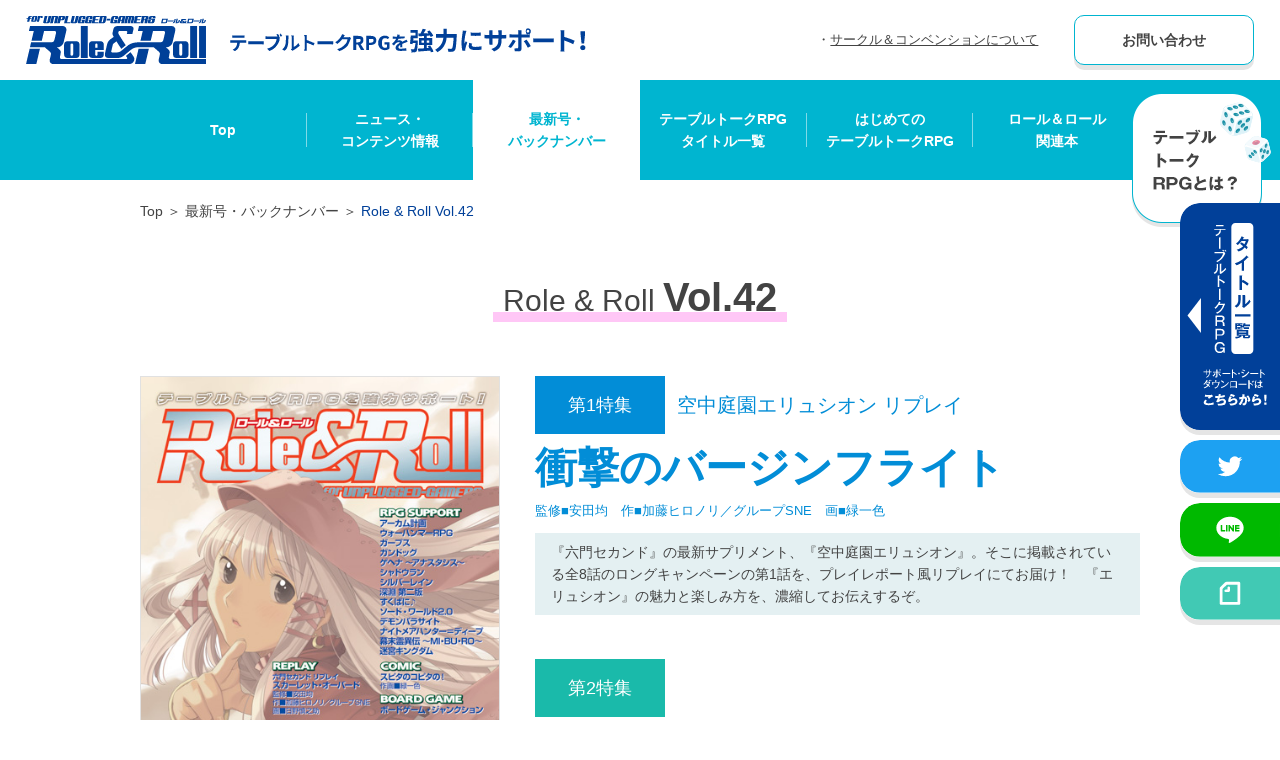

--- FILE ---
content_type: text/html; charset=UTF-8
request_url: https://r-r.arclight.co.jp/backnumber/vol-42/
body_size: 67013
content:
<!DOCTYPE html>
<html lang="ja">

<head>

  
   <script type="text/javascript">

  var _gaq = _gaq || [];
  _gaq.push(['_setAccount', 'UA-29338746-1']);
  _gaq.push(['_trackPageview']);

  (function() {
    var ga = document.createElement('script'); ga.type = 'text/javascript'; ga.async = true;
    ga.src = ('https:' == document.location.protocol ? 'https://ssl' : 'http://www') + '.google-analytics.com/ga.js';
    var s = document.getElementsByTagName('script')[0]; s.parentNode.insertBefore(ga, s);
  })();

</script>

 
  <!-----------common---------------->
  <meta charset="UTF-8">
  <meta name="viewport" content="width=device-width,initial-scale=1">
  <meta name="format-detection" content="telephone=no">
  <link rel="icon" href="https://r-r.arclight.co.jp/assets/img/favicon.ico">
  <link rel="apple-touch-icon" href="https://r-r.arclight.co.jp/assets/img/apple-touch-icon.png">

  <meta property="og:site_name" content="TRPGを強力サポート！Role&amp;Roll Official Web Site" />
  <meta property="og:image" content="https://r-r.arclight.co.jp/assets/img/og_img.png" />
  <meta name="twitter:card" content="summary" />
  <meta name="twitter:image" content="https://r-r.arclight.co.jp/assets/img/og_img.png" />
  <script src="https://ajax.googleapis.com/ajax/libs/jquery/3.6.0/jquery.min.js"></script>
  <script src="/assets/js/ofi.js"></script>


  <link rel="stylesheet" href="/assets/css/reset.css">
  <link rel="stylesheet" href="/assets/css/style.css">
  <script src="/assets/js/script.js"></script>
  <!-----------/common---------------->

  <title>Role & Roll Vol.42 | Role&Roll – ロール＆ロール</title>
  <meta property="og:title" content="Role & Roll Vol.42 | Role&Roll – ロール＆ロール" />
  <meta name="twitter:title" content="Role & Roll Vol.42 | Role&Roll – ロール＆ロール" />

  <meta name="description" content="あなたのTRPGライフを強力サポートする Role & Roll Vol.42についての情報はこちらです。" />
  <meta property="og:description" content="あなたのTRPGライフを強力サポートする Role & Roll Vol.42についての情報はこちらです。" />
  <meta name="twitter:description" content="あなたのTRPGライフを強力サポートする Role & Roll Vol.42についての情報はこちらです。" />

  <meta name="keywords" content="TRPG,Role&Roll" />

  <meta property="og:url" content="https://r-r.arclight.co.jp/backnumber/vol-42/" />
  <link rel="canonical" href="https://r-r.arclight.co.jp/backnumber/vol-42/" />
  <meta property="og:type" content="article">
  <link rel="stylesheet" href="https://r-r.arclight.co.jp/wp/wp-content/themes/trpg/style.css">

  <link rel="stylesheet" href="/assets/css/backnumber/backnumber.css">

  
		<!-- All in One SEO 4.7.5.1 - aioseo.com -->
		<meta name="robots" content="max-image-preview:large" />
		<link rel="canonical" href="https://r-r.arclight.co.jp/backnumber/vol-42/" />
		<meta name="generator" content="All in One SEO (AIOSEO) 4.7.5.1" />
		<meta property="og:locale" content="ja_JP" />
		<meta property="og:site_name" content="ロール＆ロール - Just another WordPress site" />
		<meta property="og:type" content="article" />
		<meta property="og:title" content="vol-42 - ロール＆ロール" />
		<meta property="og:url" content="https://r-r.arclight.co.jp/backnumber/vol-42/" />
		<meta property="article:published_time" content="2022-01-21T13:59:04+00:00" />
		<meta property="article:modified_time" content="2022-01-21T14:00:37+00:00" />
		<meta name="twitter:card" content="summary_large_image" />
		<meta name="twitter:title" content="vol-42 - ロール＆ロール" />
		<script type="application/ld+json" class="aioseo-schema">
			{"@context":"https:\/\/schema.org","@graph":[{"@type":"BreadcrumbList","@id":"https:\/\/r-r.arclight.co.jp\/backnumber\/vol-42\/#breadcrumblist","itemListElement":[{"@type":"ListItem","@id":"https:\/\/r-r.arclight.co.jp\/#listItem","position":1,"name":"\u5bb6","item":"https:\/\/r-r.arclight.co.jp\/","nextItem":"https:\/\/r-r.arclight.co.jp\/backnumber\/vol-42\/#listItem"},{"@type":"ListItem","@id":"https:\/\/r-r.arclight.co.jp\/backnumber\/vol-42\/#listItem","position":2,"name":"vol-42","previousItem":"https:\/\/r-r.arclight.co.jp\/#listItem"}]},{"@type":"Organization","@id":"https:\/\/r-r.arclight.co.jp\/#organization","name":"\u30ed\u30fc\u30eb\uff06\u30ed\u30fc\u30eb","description":"Just another WordPress site","url":"https:\/\/r-r.arclight.co.jp\/"},{"@type":"WebPage","@id":"https:\/\/r-r.arclight.co.jp\/backnumber\/vol-42\/#webpage","url":"https:\/\/r-r.arclight.co.jp\/backnumber\/vol-42\/","name":"vol-42 - \u30ed\u30fc\u30eb\uff06\u30ed\u30fc\u30eb","inLanguage":"ja","isPartOf":{"@id":"https:\/\/r-r.arclight.co.jp\/#website"},"breadcrumb":{"@id":"https:\/\/r-r.arclight.co.jp\/backnumber\/vol-42\/#breadcrumblist"},"datePublished":"2022-01-21T22:59:04+09:00","dateModified":"2022-01-21T23:00:37+09:00"},{"@type":"WebSite","@id":"https:\/\/r-r.arclight.co.jp\/#website","url":"https:\/\/r-r.arclight.co.jp\/","name":"\u30ed\u30fc\u30eb\uff06\u30ed\u30fc\u30eb","description":"Just another WordPress site","inLanguage":"ja","publisher":{"@id":"https:\/\/r-r.arclight.co.jp\/#organization"}}]}
		</script>
		<!-- All in One SEO -->

<link rel="alternate" title="oEmbed (JSON)" type="application/json+oembed" href="https://r-r.arclight.co.jp/wp-json/oembed/1.0/embed?url=https%3A%2F%2Fr-r.arclight.co.jp%2Fbacknumber%2Fvol-42%2F" />
<link rel="alternate" title="oEmbed (XML)" type="text/xml+oembed" href="https://r-r.arclight.co.jp/wp-json/oembed/1.0/embed?url=https%3A%2F%2Fr-r.arclight.co.jp%2Fbacknumber%2Fvol-42%2F&#038;format=xml" />
		<!-- This site uses the Google Analytics by MonsterInsights plugin v9.11.0 - Using Analytics tracking - https://www.monsterinsights.com/ -->
							<script src="//www.googletagmanager.com/gtag/js?id=G-3Z4XZ487XM"  data-cfasync="false" data-wpfc-render="false" type="text/javascript" async></script>
			<script data-cfasync="false" data-wpfc-render="false" type="text/javascript">
				var mi_version = '9.11.0';
				var mi_track_user = true;
				var mi_no_track_reason = '';
								var MonsterInsightsDefaultLocations = {"page_location":"https:\/\/r-r.arclight.co.jp\/backnumber\/vol-42\/"};
								if ( typeof MonsterInsightsPrivacyGuardFilter === 'function' ) {
					var MonsterInsightsLocations = (typeof MonsterInsightsExcludeQuery === 'object') ? MonsterInsightsPrivacyGuardFilter( MonsterInsightsExcludeQuery ) : MonsterInsightsPrivacyGuardFilter( MonsterInsightsDefaultLocations );
				} else {
					var MonsterInsightsLocations = (typeof MonsterInsightsExcludeQuery === 'object') ? MonsterInsightsExcludeQuery : MonsterInsightsDefaultLocations;
				}

								var disableStrs = [
										'ga-disable-G-3Z4XZ487XM',
									];

				/* Function to detect opted out users */
				function __gtagTrackerIsOptedOut() {
					for (var index = 0; index < disableStrs.length; index++) {
						if (document.cookie.indexOf(disableStrs[index] + '=true') > -1) {
							return true;
						}
					}

					return false;
				}

				/* Disable tracking if the opt-out cookie exists. */
				if (__gtagTrackerIsOptedOut()) {
					for (var index = 0; index < disableStrs.length; index++) {
						window[disableStrs[index]] = true;
					}
				}

				/* Opt-out function */
				function __gtagTrackerOptout() {
					for (var index = 0; index < disableStrs.length; index++) {
						document.cookie = disableStrs[index] + '=true; expires=Thu, 31 Dec 2099 23:59:59 UTC; path=/';
						window[disableStrs[index]] = true;
					}
				}

				if ('undefined' === typeof gaOptout) {
					function gaOptout() {
						__gtagTrackerOptout();
					}
				}
								window.dataLayer = window.dataLayer || [];

				window.MonsterInsightsDualTracker = {
					helpers: {},
					trackers: {},
				};
				if (mi_track_user) {
					function __gtagDataLayer() {
						dataLayer.push(arguments);
					}

					function __gtagTracker(type, name, parameters) {
						if (!parameters) {
							parameters = {};
						}

						if (parameters.send_to) {
							__gtagDataLayer.apply(null, arguments);
							return;
						}

						if (type === 'event') {
														parameters.send_to = monsterinsights_frontend.v4_id;
							var hookName = name;
							if (typeof parameters['event_category'] !== 'undefined') {
								hookName = parameters['event_category'] + ':' + name;
							}

							if (typeof MonsterInsightsDualTracker.trackers[hookName] !== 'undefined') {
								MonsterInsightsDualTracker.trackers[hookName](parameters);
							} else {
								__gtagDataLayer('event', name, parameters);
							}
							
						} else {
							__gtagDataLayer.apply(null, arguments);
						}
					}

					__gtagTracker('js', new Date());
					__gtagTracker('set', {
						'developer_id.dZGIzZG': true,
											});
					if ( MonsterInsightsLocations.page_location ) {
						__gtagTracker('set', MonsterInsightsLocations);
					}
										__gtagTracker('config', 'G-3Z4XZ487XM', {"forceSSL":"true","link_attribution":"true"} );
										window.gtag = __gtagTracker;										(function () {
						/* https://developers.google.com/analytics/devguides/collection/analyticsjs/ */
						/* ga and __gaTracker compatibility shim. */
						var noopfn = function () {
							return null;
						};
						var newtracker = function () {
							return new Tracker();
						};
						var Tracker = function () {
							return null;
						};
						var p = Tracker.prototype;
						p.get = noopfn;
						p.set = noopfn;
						p.send = function () {
							var args = Array.prototype.slice.call(arguments);
							args.unshift('send');
							__gaTracker.apply(null, args);
						};
						var __gaTracker = function () {
							var len = arguments.length;
							if (len === 0) {
								return;
							}
							var f = arguments[len - 1];
							if (typeof f !== 'object' || f === null || typeof f.hitCallback !== 'function') {
								if ('send' === arguments[0]) {
									var hitConverted, hitObject = false, action;
									if ('event' === arguments[1]) {
										if ('undefined' !== typeof arguments[3]) {
											hitObject = {
												'eventAction': arguments[3],
												'eventCategory': arguments[2],
												'eventLabel': arguments[4],
												'value': arguments[5] ? arguments[5] : 1,
											}
										}
									}
									if ('pageview' === arguments[1]) {
										if ('undefined' !== typeof arguments[2]) {
											hitObject = {
												'eventAction': 'page_view',
												'page_path': arguments[2],
											}
										}
									}
									if (typeof arguments[2] === 'object') {
										hitObject = arguments[2];
									}
									if (typeof arguments[5] === 'object') {
										Object.assign(hitObject, arguments[5]);
									}
									if ('undefined' !== typeof arguments[1].hitType) {
										hitObject = arguments[1];
										if ('pageview' === hitObject.hitType) {
											hitObject.eventAction = 'page_view';
										}
									}
									if (hitObject) {
										action = 'timing' === arguments[1].hitType ? 'timing_complete' : hitObject.eventAction;
										hitConverted = mapArgs(hitObject);
										__gtagTracker('event', action, hitConverted);
									}
								}
								return;
							}

							function mapArgs(args) {
								var arg, hit = {};
								var gaMap = {
									'eventCategory': 'event_category',
									'eventAction': 'event_action',
									'eventLabel': 'event_label',
									'eventValue': 'event_value',
									'nonInteraction': 'non_interaction',
									'timingCategory': 'event_category',
									'timingVar': 'name',
									'timingValue': 'value',
									'timingLabel': 'event_label',
									'page': 'page_path',
									'location': 'page_location',
									'title': 'page_title',
									'referrer' : 'page_referrer',
								};
								for (arg in args) {
																		if (!(!args.hasOwnProperty(arg) || !gaMap.hasOwnProperty(arg))) {
										hit[gaMap[arg]] = args[arg];
									} else {
										hit[arg] = args[arg];
									}
								}
								return hit;
							}

							try {
								f.hitCallback();
							} catch (ex) {
							}
						};
						__gaTracker.create = newtracker;
						__gaTracker.getByName = newtracker;
						__gaTracker.getAll = function () {
							return [];
						};
						__gaTracker.remove = noopfn;
						__gaTracker.loaded = true;
						window['__gaTracker'] = __gaTracker;
					})();
									} else {
										console.log("");
					(function () {
						function __gtagTracker() {
							return null;
						}

						window['__gtagTracker'] = __gtagTracker;
						window['gtag'] = __gtagTracker;
					})();
									}
			</script>
							<!-- / Google Analytics by MonsterInsights -->
		<style id='wp-img-auto-sizes-contain-inline-css' type='text/css'>
img:is([sizes=auto i],[sizes^="auto," i]){contain-intrinsic-size:3000px 1500px}
/*# sourceURL=wp-img-auto-sizes-contain-inline-css */
</style>
<style id='wp-block-library-inline-css' type='text/css'>
:root{--wp-block-synced-color:#7a00df;--wp-block-synced-color--rgb:122,0,223;--wp-bound-block-color:var(--wp-block-synced-color);--wp-editor-canvas-background:#ddd;--wp-admin-theme-color:#007cba;--wp-admin-theme-color--rgb:0,124,186;--wp-admin-theme-color-darker-10:#006ba1;--wp-admin-theme-color-darker-10--rgb:0,107,160.5;--wp-admin-theme-color-darker-20:#005a87;--wp-admin-theme-color-darker-20--rgb:0,90,135;--wp-admin-border-width-focus:2px}@media (min-resolution:192dpi){:root{--wp-admin-border-width-focus:1.5px}}.wp-element-button{cursor:pointer}:root .has-very-light-gray-background-color{background-color:#eee}:root .has-very-dark-gray-background-color{background-color:#313131}:root .has-very-light-gray-color{color:#eee}:root .has-very-dark-gray-color{color:#313131}:root .has-vivid-green-cyan-to-vivid-cyan-blue-gradient-background{background:linear-gradient(135deg,#00d084,#0693e3)}:root .has-purple-crush-gradient-background{background:linear-gradient(135deg,#34e2e4,#4721fb 50%,#ab1dfe)}:root .has-hazy-dawn-gradient-background{background:linear-gradient(135deg,#faaca8,#dad0ec)}:root .has-subdued-olive-gradient-background{background:linear-gradient(135deg,#fafae1,#67a671)}:root .has-atomic-cream-gradient-background{background:linear-gradient(135deg,#fdd79a,#004a59)}:root .has-nightshade-gradient-background{background:linear-gradient(135deg,#330968,#31cdcf)}:root .has-midnight-gradient-background{background:linear-gradient(135deg,#020381,#2874fc)}:root{--wp--preset--font-size--normal:16px;--wp--preset--font-size--huge:42px}.has-regular-font-size{font-size:1em}.has-larger-font-size{font-size:2.625em}.has-normal-font-size{font-size:var(--wp--preset--font-size--normal)}.has-huge-font-size{font-size:var(--wp--preset--font-size--huge)}.has-text-align-center{text-align:center}.has-text-align-left{text-align:left}.has-text-align-right{text-align:right}.has-fit-text{white-space:nowrap!important}#end-resizable-editor-section{display:none}.aligncenter{clear:both}.items-justified-left{justify-content:flex-start}.items-justified-center{justify-content:center}.items-justified-right{justify-content:flex-end}.items-justified-space-between{justify-content:space-between}.screen-reader-text{border:0;clip-path:inset(50%);height:1px;margin:-1px;overflow:hidden;padding:0;position:absolute;width:1px;word-wrap:normal!important}.screen-reader-text:focus{background-color:#ddd;clip-path:none;color:#444;display:block;font-size:1em;height:auto;left:5px;line-height:normal;padding:15px 23px 14px;text-decoration:none;top:5px;width:auto;z-index:100000}html :where(.has-border-color){border-style:solid}html :where([style*=border-top-color]){border-top-style:solid}html :where([style*=border-right-color]){border-right-style:solid}html :where([style*=border-bottom-color]){border-bottom-style:solid}html :where([style*=border-left-color]){border-left-style:solid}html :where([style*=border-width]){border-style:solid}html :where([style*=border-top-width]){border-top-style:solid}html :where([style*=border-right-width]){border-right-style:solid}html :where([style*=border-bottom-width]){border-bottom-style:solid}html :where([style*=border-left-width]){border-left-style:solid}html :where(img[class*=wp-image-]){height:auto;max-width:100%}:where(figure){margin:0 0 1em}html :where(.is-position-sticky){--wp-admin--admin-bar--position-offset:var(--wp-admin--admin-bar--height,0px)}@media screen and (max-width:600px){html :where(.is-position-sticky){--wp-admin--admin-bar--position-offset:0px}}

/*# sourceURL=wp-block-library-inline-css */
</style><style id='global-styles-inline-css' type='text/css'>
:root{--wp--preset--aspect-ratio--square: 1;--wp--preset--aspect-ratio--4-3: 4/3;--wp--preset--aspect-ratio--3-4: 3/4;--wp--preset--aspect-ratio--3-2: 3/2;--wp--preset--aspect-ratio--2-3: 2/3;--wp--preset--aspect-ratio--16-9: 16/9;--wp--preset--aspect-ratio--9-16: 9/16;--wp--preset--color--black: #000000;--wp--preset--color--cyan-bluish-gray: #abb8c3;--wp--preset--color--white: #ffffff;--wp--preset--color--pale-pink: #f78da7;--wp--preset--color--vivid-red: #cf2e2e;--wp--preset--color--luminous-vivid-orange: #ff6900;--wp--preset--color--luminous-vivid-amber: #fcb900;--wp--preset--color--light-green-cyan: #7bdcb5;--wp--preset--color--vivid-green-cyan: #00d084;--wp--preset--color--pale-cyan-blue: #8ed1fc;--wp--preset--color--vivid-cyan-blue: #0693e3;--wp--preset--color--vivid-purple: #9b51e0;--wp--preset--gradient--vivid-cyan-blue-to-vivid-purple: linear-gradient(135deg,rgb(6,147,227) 0%,rgb(155,81,224) 100%);--wp--preset--gradient--light-green-cyan-to-vivid-green-cyan: linear-gradient(135deg,rgb(122,220,180) 0%,rgb(0,208,130) 100%);--wp--preset--gradient--luminous-vivid-amber-to-luminous-vivid-orange: linear-gradient(135deg,rgb(252,185,0) 0%,rgb(255,105,0) 100%);--wp--preset--gradient--luminous-vivid-orange-to-vivid-red: linear-gradient(135deg,rgb(255,105,0) 0%,rgb(207,46,46) 100%);--wp--preset--gradient--very-light-gray-to-cyan-bluish-gray: linear-gradient(135deg,rgb(238,238,238) 0%,rgb(169,184,195) 100%);--wp--preset--gradient--cool-to-warm-spectrum: linear-gradient(135deg,rgb(74,234,220) 0%,rgb(151,120,209) 20%,rgb(207,42,186) 40%,rgb(238,44,130) 60%,rgb(251,105,98) 80%,rgb(254,248,76) 100%);--wp--preset--gradient--blush-light-purple: linear-gradient(135deg,rgb(255,206,236) 0%,rgb(152,150,240) 100%);--wp--preset--gradient--blush-bordeaux: linear-gradient(135deg,rgb(254,205,165) 0%,rgb(254,45,45) 50%,rgb(107,0,62) 100%);--wp--preset--gradient--luminous-dusk: linear-gradient(135deg,rgb(255,203,112) 0%,rgb(199,81,192) 50%,rgb(65,88,208) 100%);--wp--preset--gradient--pale-ocean: linear-gradient(135deg,rgb(255,245,203) 0%,rgb(182,227,212) 50%,rgb(51,167,181) 100%);--wp--preset--gradient--electric-grass: linear-gradient(135deg,rgb(202,248,128) 0%,rgb(113,206,126) 100%);--wp--preset--gradient--midnight: linear-gradient(135deg,rgb(2,3,129) 0%,rgb(40,116,252) 100%);--wp--preset--font-size--small: 13px;--wp--preset--font-size--medium: 20px;--wp--preset--font-size--large: 36px;--wp--preset--font-size--x-large: 42px;--wp--preset--spacing--20: 0.44rem;--wp--preset--spacing--30: 0.67rem;--wp--preset--spacing--40: 1rem;--wp--preset--spacing--50: 1.5rem;--wp--preset--spacing--60: 2.25rem;--wp--preset--spacing--70: 3.38rem;--wp--preset--spacing--80: 5.06rem;--wp--preset--shadow--natural: 6px 6px 9px rgba(0, 0, 0, 0.2);--wp--preset--shadow--deep: 12px 12px 50px rgba(0, 0, 0, 0.4);--wp--preset--shadow--sharp: 6px 6px 0px rgba(0, 0, 0, 0.2);--wp--preset--shadow--outlined: 6px 6px 0px -3px rgb(255, 255, 255), 6px 6px rgb(0, 0, 0);--wp--preset--shadow--crisp: 6px 6px 0px rgb(0, 0, 0);}:where(.is-layout-flex){gap: 0.5em;}:where(.is-layout-grid){gap: 0.5em;}body .is-layout-flex{display: flex;}.is-layout-flex{flex-wrap: wrap;align-items: center;}.is-layout-flex > :is(*, div){margin: 0;}body .is-layout-grid{display: grid;}.is-layout-grid > :is(*, div){margin: 0;}:where(.wp-block-columns.is-layout-flex){gap: 2em;}:where(.wp-block-columns.is-layout-grid){gap: 2em;}:where(.wp-block-post-template.is-layout-flex){gap: 1.25em;}:where(.wp-block-post-template.is-layout-grid){gap: 1.25em;}.has-black-color{color: var(--wp--preset--color--black) !important;}.has-cyan-bluish-gray-color{color: var(--wp--preset--color--cyan-bluish-gray) !important;}.has-white-color{color: var(--wp--preset--color--white) !important;}.has-pale-pink-color{color: var(--wp--preset--color--pale-pink) !important;}.has-vivid-red-color{color: var(--wp--preset--color--vivid-red) !important;}.has-luminous-vivid-orange-color{color: var(--wp--preset--color--luminous-vivid-orange) !important;}.has-luminous-vivid-amber-color{color: var(--wp--preset--color--luminous-vivid-amber) !important;}.has-light-green-cyan-color{color: var(--wp--preset--color--light-green-cyan) !important;}.has-vivid-green-cyan-color{color: var(--wp--preset--color--vivid-green-cyan) !important;}.has-pale-cyan-blue-color{color: var(--wp--preset--color--pale-cyan-blue) !important;}.has-vivid-cyan-blue-color{color: var(--wp--preset--color--vivid-cyan-blue) !important;}.has-vivid-purple-color{color: var(--wp--preset--color--vivid-purple) !important;}.has-black-background-color{background-color: var(--wp--preset--color--black) !important;}.has-cyan-bluish-gray-background-color{background-color: var(--wp--preset--color--cyan-bluish-gray) !important;}.has-white-background-color{background-color: var(--wp--preset--color--white) !important;}.has-pale-pink-background-color{background-color: var(--wp--preset--color--pale-pink) !important;}.has-vivid-red-background-color{background-color: var(--wp--preset--color--vivid-red) !important;}.has-luminous-vivid-orange-background-color{background-color: var(--wp--preset--color--luminous-vivid-orange) !important;}.has-luminous-vivid-amber-background-color{background-color: var(--wp--preset--color--luminous-vivid-amber) !important;}.has-light-green-cyan-background-color{background-color: var(--wp--preset--color--light-green-cyan) !important;}.has-vivid-green-cyan-background-color{background-color: var(--wp--preset--color--vivid-green-cyan) !important;}.has-pale-cyan-blue-background-color{background-color: var(--wp--preset--color--pale-cyan-blue) !important;}.has-vivid-cyan-blue-background-color{background-color: var(--wp--preset--color--vivid-cyan-blue) !important;}.has-vivid-purple-background-color{background-color: var(--wp--preset--color--vivid-purple) !important;}.has-black-border-color{border-color: var(--wp--preset--color--black) !important;}.has-cyan-bluish-gray-border-color{border-color: var(--wp--preset--color--cyan-bluish-gray) !important;}.has-white-border-color{border-color: var(--wp--preset--color--white) !important;}.has-pale-pink-border-color{border-color: var(--wp--preset--color--pale-pink) !important;}.has-vivid-red-border-color{border-color: var(--wp--preset--color--vivid-red) !important;}.has-luminous-vivid-orange-border-color{border-color: var(--wp--preset--color--luminous-vivid-orange) !important;}.has-luminous-vivid-amber-border-color{border-color: var(--wp--preset--color--luminous-vivid-amber) !important;}.has-light-green-cyan-border-color{border-color: var(--wp--preset--color--light-green-cyan) !important;}.has-vivid-green-cyan-border-color{border-color: var(--wp--preset--color--vivid-green-cyan) !important;}.has-pale-cyan-blue-border-color{border-color: var(--wp--preset--color--pale-cyan-blue) !important;}.has-vivid-cyan-blue-border-color{border-color: var(--wp--preset--color--vivid-cyan-blue) !important;}.has-vivid-purple-border-color{border-color: var(--wp--preset--color--vivid-purple) !important;}.has-vivid-cyan-blue-to-vivid-purple-gradient-background{background: var(--wp--preset--gradient--vivid-cyan-blue-to-vivid-purple) !important;}.has-light-green-cyan-to-vivid-green-cyan-gradient-background{background: var(--wp--preset--gradient--light-green-cyan-to-vivid-green-cyan) !important;}.has-luminous-vivid-amber-to-luminous-vivid-orange-gradient-background{background: var(--wp--preset--gradient--luminous-vivid-amber-to-luminous-vivid-orange) !important;}.has-luminous-vivid-orange-to-vivid-red-gradient-background{background: var(--wp--preset--gradient--luminous-vivid-orange-to-vivid-red) !important;}.has-very-light-gray-to-cyan-bluish-gray-gradient-background{background: var(--wp--preset--gradient--very-light-gray-to-cyan-bluish-gray) !important;}.has-cool-to-warm-spectrum-gradient-background{background: var(--wp--preset--gradient--cool-to-warm-spectrum) !important;}.has-blush-light-purple-gradient-background{background: var(--wp--preset--gradient--blush-light-purple) !important;}.has-blush-bordeaux-gradient-background{background: var(--wp--preset--gradient--blush-bordeaux) !important;}.has-luminous-dusk-gradient-background{background: var(--wp--preset--gradient--luminous-dusk) !important;}.has-pale-ocean-gradient-background{background: var(--wp--preset--gradient--pale-ocean) !important;}.has-electric-grass-gradient-background{background: var(--wp--preset--gradient--electric-grass) !important;}.has-midnight-gradient-background{background: var(--wp--preset--gradient--midnight) !important;}.has-small-font-size{font-size: var(--wp--preset--font-size--small) !important;}.has-medium-font-size{font-size: var(--wp--preset--font-size--medium) !important;}.has-large-font-size{font-size: var(--wp--preset--font-size--large) !important;}.has-x-large-font-size{font-size: var(--wp--preset--font-size--x-large) !important;}
/*# sourceURL=global-styles-inline-css */
</style>

<style id='classic-theme-styles-inline-css' type='text/css'>
/*! This file is auto-generated */
.wp-block-button__link{color:#fff;background-color:#32373c;border-radius:9999px;box-shadow:none;text-decoration:none;padding:calc(.667em + 2px) calc(1.333em + 2px);font-size:1.125em}.wp-block-file__button{background:#32373c;color:#fff;text-decoration:none}
/*# sourceURL=/wp-includes/css/classic-themes.min.css */
</style>
<script type="text/javascript" src="https://r-r.arclight.co.jp/wp/wp-content/plugins/google-analytics-for-wordpress/assets/js/frontend-gtag.min.js?ver=9.11.0" id="monsterinsights-frontend-script-js" async="async" data-wp-strategy="async"></script>
<script data-cfasync="false" data-wpfc-render="false" type="text/javascript" id='monsterinsights-frontend-script-js-extra'>/* <![CDATA[ */
var monsterinsights_frontend = {"js_events_tracking":"true","download_extensions":"doc,pdf,ppt,zip,xls,docx,pptx,xlsx","inbound_paths":"[{\"path\":\"\\\/go\\\/\",\"label\":\"affiliate\"},{\"path\":\"\\\/recommend\\\/\",\"label\":\"affiliate\"}]","home_url":"https:\/\/r-r.arclight.co.jp","hash_tracking":"false","v4_id":"G-3Z4XZ487XM"};/* ]]> */
</script>
<link rel="https://api.w.org/" href="https://r-r.arclight.co.jp/wp-json/" /><link rel="alternate" title="JSON" type="application/json" href="https://r-r.arclight.co.jp/wp-json/wp/v2/backnumber/385" /><link rel="EditURI" type="application/rsd+xml" title="RSD" href="https://r-r.arclight.co.jp/wp/xmlrpc.php?rsd" />
<link rel='shortlink' href='https://r-r.arclight.co.jp/?p=385' />
<style id="wpforms-css-vars-root">
				:root {
					--wpforms-field-border-radius: 3px;
--wpforms-field-border-style: solid;
--wpforms-field-border-size: 1px;
--wpforms-field-background-color: #ffffff;
--wpforms-field-border-color: rgba( 0, 0, 0, 0.25 );
--wpforms-field-border-color-spare: rgba( 0, 0, 0, 0.25 );
--wpforms-field-text-color: rgba( 0, 0, 0, 0.7 );
--wpforms-field-menu-color: #ffffff;
--wpforms-label-color: rgba( 0, 0, 0, 0.85 );
--wpforms-label-sublabel-color: rgba( 0, 0, 0, 0.55 );
--wpforms-label-error-color: #d63637;
--wpforms-button-border-radius: 3px;
--wpforms-button-border-style: none;
--wpforms-button-border-size: 1px;
--wpforms-button-background-color: #066aab;
--wpforms-button-border-color: #066aab;
--wpforms-button-text-color: #ffffff;
--wpforms-page-break-color: #066aab;
--wpforms-background-image: none;
--wpforms-background-position: center center;
--wpforms-background-repeat: no-repeat;
--wpforms-background-size: cover;
--wpforms-background-width: 100px;
--wpforms-background-height: 100px;
--wpforms-background-color: rgba( 0, 0, 0, 0 );
--wpforms-background-url: none;
--wpforms-container-padding: 0px;
--wpforms-container-border-style: none;
--wpforms-container-border-width: 1px;
--wpforms-container-border-color: #000000;
--wpforms-container-border-radius: 3px;
--wpforms-field-size-input-height: 43px;
--wpforms-field-size-input-spacing: 15px;
--wpforms-field-size-font-size: 16px;
--wpforms-field-size-line-height: 19px;
--wpforms-field-size-padding-h: 14px;
--wpforms-field-size-checkbox-size: 16px;
--wpforms-field-size-sublabel-spacing: 5px;
--wpforms-field-size-icon-size: 1;
--wpforms-label-size-font-size: 16px;
--wpforms-label-size-line-height: 19px;
--wpforms-label-size-sublabel-font-size: 14px;
--wpforms-label-size-sublabel-line-height: 17px;
--wpforms-button-size-font-size: 17px;
--wpforms-button-size-height: 41px;
--wpforms-button-size-padding-h: 15px;
--wpforms-button-size-margin-top: 10px;
--wpforms-container-shadow-size-box-shadow: none;

				}
			</style></head>

<body id="page_backnumber" class="wp-singular backnumber-template-default single single-backnumber postid-385 wp-theme-trpg under_page">
     
    <div class="overlay"></div>
 <div class="sp_block to_howto_sp">
   <a href="/tutorial/">
     <img src="/assets/img/bnr_howto_sp.png" alt="テーブルトーク RPGとは？ ">
   </a>
 </div>
 <div class="hm_btn sp_block">
   <div class="hm">
     <span></span>
     <span></span>
     <span></span>
   </div>
 </div>
  <header>
    <div class="h_left">
      <div class="h_title">        <a href="/"><img src="/assets/img/logo.svg" alt="Role&amp;Roll"></a>
      </div>      <div class="sp_none h_lead">
        <img src="/assets/img/txt_header_lead.svg" alt="テーブルトークRPGを強力にサポート！">
      </div>
    </div>
    <div class="h_right">
      <p class="to_page"><a href="/circle-convention/">サークル＆コンベンションについて</a></p>
      <p class="btn_border">
        <a href="/contact/">お問い合わせ</a>
      </p>
    </div>
  </header>
    <nav>
    <ul class="inner">
      <li>
        <a href="/">Top</a>
      </li>
      <li>
        <a href="/news/">ニュース・<br>コンテンツ情報</a>
      </li>
      <li>
        <a href="/backnumber/">最新号・<br>バックナンバー</a>
      </li>
      <li>
        <a href="/rpg/">テーブルトークRPG<br>タイトル一覧</a>
      </li>
      <li>
        <a href="/tutorial/">はじめての<br>テーブルトークRPG</a>
      </li>
      <li>
        <a href="/books/">ロール＆ロール<br>関連本</a>
      </li>
      <li class="sp_block">
        <a href="/circle-convention/">サークル＆コンベンションについて</a>
      </li>
      <li class="sp_block">
        <a href="/cover/">Role &amp; Roll 表紙イラスト</a>
      </li>
      <li class="sp_block">
        <a href="/contact/">お問い合わせ</a>
      </li>
      <li class="sp_block">
        <a href="/sitemap/">サイトマップ</a>
      </li>
    </ul>
    <div class="sp_none to_howto">
      <a href="/tutorial/">
        <img src="/assets/img/bnr_howto.png" alt="テーブルトーク RPGとは？">
      </a>
    </div>
  </nav>
  <div class="sp_block sp_lead">
     <img src="/assets/img/txt_header_lead_sp.svg" alt="テーブルトークRPGを強力にサポート！">
   </div>  
  <div class="side_btns">
    <ul>
      <li class="open_all_trpg">
        <span>
         <picture>
           <source media="(max-width: 767px)" srcset="/assets/img/btn_side_lineup_sp.png">
          <img src="/assets/img/btn_side_lineup.svg" alt="テーブルトークRPG タイトル一覧">
         </picture>
        </span>
      </li>
      <li>
        <a href="https://twitter.com/Role_and_Roll/" target="_blank">
         <picture>
           <source media="(max-width: 767px)" srcset="/assets/img/btn_side_twitter_sp.png">
          <img src="/assets/img/btn_side_twitter.svg" alt="twitter">
         </picture>
        </a>
      </li>
      <li>
        <a href="https://lin.ee/mG9yeXD" target="_blank">
         <picture>
           <source media="(max-width: 767px)" srcset="/assets/img/btn_side_line_sp.png">
          <img src="/assets/img/btn_side_line.svg" alt="LINE">
         </picture>
        </a>
      </li>
      <li>
        <a href="https://role-and-roll.com/" target="_blank">
         <picture>
           <source media="(max-width: 767px)" srcset="/assets/img/btn_side_note_sp.png">
          <img src="/assets/img/btn_side_note.svg" alt="note">
         </picture>
        </a>
      </li>
    </ul>
  </div>
  <div class="side_all_trpg">
    <div class="side_all_trpg_close">
      <img src="/assets/img/ico_close.svg" alt="閉じる">
    </div>
    <div class="in_site">
      <h3>
        テーブルトークRPG 一覧<span>各コンテンツのサポート・シートダウンロードもこちら</span>
      </h3>
      <ul>
                         
           <li class="new">
            <a href="https://r-r.arclight.co.jp/rpg/%e6%80%aa%e7%95%b0%e6%8d%9c%e6%9f%bbrpg%e3%83%84%e3%82%af%e3%83%a2%e3%83%84%e3%83%a0%e3%82%ae/">
              <div class="logo_wrap"><img src="https://r-r.arclight.co.jp/wp/wp-content/uploads/2024/12/TT-PC_H.jpg" alt="怪異捜査RPGツクモツムギ"></div>
            <p>怪異捜査RPGツクモツムギ</p>
            </a>
          </li>

                  
           <li class="new">
            <a href="https://r-r.arclight.co.jp/rpg/%e5%a9%9a%e6%b4%bb%e3%83%90%e3%83%88%e3%83%ab%e3%83%ad%e3%83%af%e3%82%a4%e3%82%a2%e3%83%abtrpg-%e3%83%ad%e3%83%9e%e3%83%b3%e3%82%b9%e3%82%b3%e3%83%b3%e3%83%90%e3%83%83%e3%83%88/">
              <div class="logo_wrap"><img src="https://r-r.arclight.co.jp/wp/wp-content/uploads/2024/11/RC-PC_H.jpg" alt="婚活バトルロワイアルTRPG ロマンスコンバット"></div>
            <p>婚活バトルロワイアルTRPG ロマンスコンバット</p>
            </a>
          </li>

                  
           <li class="not_new">
            <a href="https://r-r.arclight.co.jp/rpg/charon/">
              <div class="logo_wrap"><img src="https://r-r.arclight.co.jp/wp/wp-content/uploads/2024/08/CS-Web-Logo.png" alt="無法断罪RPG カローン・サンクションズ"></div>
            <p>無法断罪RPG カローン・サンクションズ</p>
            </a>
          </li>

                  
           <li class="not_new">
            <a href="https://r-r.arclight.co.jp/rpg/%e7%b5%82%e6%9c%ab%e6%88%a6%e7%95%a5rpg-%e3%83%8f%e3%82%b7%e3%83%a9%e3%83%8e%e3%82%ab%e3%83%9f/">
              <div class="logo_wrap"><img src="https://r-r.arclight.co.jp/wp/wp-content/uploads/2024/07/a_logo_01.png" alt="終末戦略RPG ハシラノカミ"></div>
            <p>終末戦略RPG ハシラノカミ</p>
            </a>
          </li>

                  
           <li class="not_new">
            <a href="https://r-r.arclight.co.jp/rpg/session-deys/">
              <div class="logo_wrap"><img src="https://r-r.arclight.co.jp/wp/wp-content/uploads/2023/05/8dff49c380f3f7467e0565fa5775cc1a.png" alt="Session DéyS"></div>
            <p>Session DéyS</p>
            </a>
          </li>

                  
           <li class="not_new">
            <a href="https://r-r.arclight.co.jp/rpg/mofumofu/">
              <div class="logo_wrap"><img src="https://r-r.arclight.co.jp/wp/wp-content/uploads/2022/10/a_logo_01.png" alt="もふもふストリーム"></div>
            <p>もふもふストリーム</p>
            </a>
          </li>

                  
           <li class="not_new">
            <a href="https://r-r.arclight.co.jp/rpg/mamago-talk-adv-%e6%9a%81%e3%81%ae%e3%83%ad%e3%82%b0%e3%83%8f%e3%82%a4%e3%83%b3/">
              <div class="logo_wrap"><img src="https://r-r.arclight.co.jp/wp/wp-content/uploads/2022/06/e7503753769f6f8f87425ec1a213df88.png" alt="MAMAGO TALK ADV 暁のログハイン"></div>
            <p>MAMAGO TALK ADV 暁のログハイン</p>
            </a>
          </li>

                  
           <li class="not_new">
            <a href="https://r-r.arclight.co.jp/rpg/shiranui/">
              <div class="logo_wrap"><img src="https://r-r.arclight.co.jp/wp/wp-content/uploads/2022/02/a_logo_19.jpg" alt="不知火"></div>
            <p>不知火</p>
            </a>
          </li>

                  
           <li class="not_new">
            <a href="https://r-r.arclight.co.jp/rpg/ayabito/">
              <div class="logo_wrap"><img src="https://r-r.arclight.co.jp/wp/wp-content/uploads/2022/02/a_logo_18.png" alt="あやびと"></div>
            <p>あやびと</p>
            </a>
          </li>

                  
           <li class="not_new">
            <a href="https://r-r.arclight.co.jp/rpg/aoharu/">
              <div class="logo_wrap"><img src="https://r-r.arclight.co.jp/wp/wp-content/uploads/2022/01/a_logo_17.png" alt="あおはるばーんっ"></div>
            <p>あおはるばーんっ</p>
            </a>
          </li>

                  
           <li class="not_new">
            <a href="https://r-r.arclight.co.jp/rpg/princesswing/">
              <div class="logo_wrap"><img src="https://r-r.arclight.co.jp/wp/wp-content/uploads/2022/01/a_logo_16.png" alt="プリンセスウイング"></div>
            <p>プリンセスウイング</p>
            </a>
          </li>

                  
           <li class="not_new">
            <a href="https://r-r.arclight.co.jp/rpg/tenka/">
              <div class="logo_wrap"><img src="https://r-r.arclight.co.jp/wp/wp-content/uploads/2022/01/a_logo_15.png" alt="天下繚乱"></div>
            <p>天下繚乱</p>
            </a>
          </li>

                  
           <li class="not_new">
            <a href="https://r-r.arclight.co.jp/rpg/desire/">
              <div class="logo_wrap"><img src="https://r-r.arclight.co.jp/wp/wp-content/uploads/2022/02/a_logo_14.png" alt="願望色の存在証明"></div>
            <p>願望色の存在証明</p>
            </a>
          </li>

                  
           <li class="not_new">
            <a href="https://r-r.arclight.co.jp/rpg/alchemia/">
              <div class="logo_wrap"><img src="https://r-r.arclight.co.jp/wp/wp-content/uploads/2022/01/a_logo_13.png" alt="アルケミア・ストラグル"></div>
            <p>アルケミア・ストラグル</p>
            </a>
          </li>

                  
           <li class="not_new">
            <a href="https://r-r.arclight.co.jp/rpg/steampunkers/">
              <div class="logo_wrap"><img src="https://r-r.arclight.co.jp/wp/wp-content/uploads/2022/02/a_logo_12.png" alt="スチームパンカーズ"></div>
            <p>スチームパンカーズ</p>
            </a>
          </li>

                  
           <li class="not_new">
            <a href="https://r-r.arclight.co.jp/rpg/samsara/">
              <div class="logo_wrap"><img src="https://r-r.arclight.co.jp/wp/wp-content/uploads/2022/02/a_logo_11.png" alt="サンサーラ・バラッド"></div>
            <p>サンサーラ・バラッド</p>
            </a>
          </li>

                  
           <li class="not_new">
            <a href="https://r-r.arclight.co.jp/rpg/nerenai/">
              <div class="logo_wrap"><img src="https://r-r.arclight.co.jp/wp/wp-content/uploads/2022/01/a_logo_10.png" alt="ネバー・レイト・ナイターズ"></div>
            <p>ネバー・レイト・ナイターズ</p>
            </a>
          </li>

                  
           <li class="not_new">
            <a href="https://r-r.arclight.co.jp/rpg/juink/">
              <div class="logo_wrap"><img src="https://r-r.arclight.co.jp/wp/wp-content/uploads/2022/01/a_logo_09.png" alt="呪印感染"></div>
            <p>呪印感染</p>
            </a>
          </li>

                  
           <li class="not_new">
            <a href="https://r-r.arclight.co.jp/rpg/skdc/">
              <div class="logo_wrap"><img src="https://r-r.arclight.co.jp/wp/wp-content/uploads/2022/02/a_logo_08.png" alt="ディヴァインチャージャー"></div>
            <p>ディヴァインチャージャー</p>
            </a>
          </li>

                  
           <li class="not_new">
            <a href="https://r-r.arclight.co.jp/rpg/ukmarchen/">
              <div class="logo_wrap"><img src="https://r-r.arclight.co.jp/wp/wp-content/uploads/2022/02/a_logo_07.png" alt="ウタカゼ・メルヒェン"></div>
            <p>ウタカゼ・メルヒェン</p>
            </a>
          </li>

                  
           <li class="not_new">
            <a href="https://r-r.arclight.co.jp/rpg/pathfinder/">
              <div class="logo_wrap"><img src="https://r-r.arclight.co.jp/wp/wp-content/uploads/2022/01/a_logo_06.png" alt="パスファインダーRPG"></div>
            <p>パスファインダーRPG</p>
            </a>
          </li>

                  
           <li class="not_new">
            <a href="https://r-r.arclight.co.jp/rpg/eclipsephase/">
              <div class="logo_wrap"><img src="https://r-r.arclight.co.jp/wp/wp-content/uploads/2022/01/a_logo_05.png" alt="エクリプス・フェイズ"></div>
            <p>エクリプス・フェイズ</p>
            </a>
          </li>

                  
           <li class="not_new">
            <a href="https://r-r.arclight.co.jp/rpg/utakaze/">
              <div class="logo_wrap"><img src="https://r-r.arclight.co.jp/wp/wp-content/uploads/2022/02/a_logo_04.png" alt="ウタカゼ"></div>
            <p>ウタカゼ</p>
            </a>
          </li>

                  
           <li class="not_new">
            <a href="https://r-r.arclight.co.jp/rpg/kamigakari/">
              <div class="logo_wrap"><img src="https://r-r.arclight.co.jp/wp/wp-content/uploads/2022/01/a_logo_03.png" alt="神我狩"></div>
            <p>神我狩</p>
            </a>
          </li>

                  
           <li class="not_new">
            <a href="https://r-r.arclight.co.jp/rpg/gundog/">
              <div class="logo_wrap"><img src="https://r-r.arclight.co.jp/wp/wp-content/uploads/2022/01/a_logo_02.png" alt="ガンドッグ"></div>
            <p>ガンドッグ</p>
            </a>
          </li>

                  
           <li class="not_new">
            <a href="https://r-r.arclight.co.jp/rpg/shadowrun/">
              <div class="logo_wrap"><img src="https://r-r.arclight.co.jp/wp/wp-content/uploads/2022/01/a_logo_001.png" alt="シャドウラン 5th Edition"></div>
            <p>シャドウラン 5th Edition</p>
            </a>
          </li>

                              </ul>
    </div>
    <div class="out_site">
      <h4>以下は外部ページにリンクいたします。</h4>
      <ul>
                                             
           <li class="">
            <a href="https://bouken.jp/pd/tg/" target="_blank">
              <div class="logo_wrap"><img src="https://r-r.arclight.co.jp/wp/wp-content/uploads/2024/05/b34973e62a3def645ccc375ea60324a8.png" alt="逆転計略TRPG 天才軍師になろう"></div>
            <p>逆転計略TRPG 天才軍師になろう</p>
            </a>
          </li>

                                      
           <li class="">
            <a href="https://www.fear.co.jp/bladeofarcana/index.htm" target="_blank">
              <div class="logo_wrap"><img src="https://r-r.arclight.co.jp/wp/wp-content/uploads/2023/12/4a332f05ade4ac7bb3c46c472cb5eac8.png" alt="ブレイド・オブ・アルカナ"></div>
            <p>ブレイド・オブ・アルカナ</p>
            </a>
          </li>

                                      
           <li class="">
            <a href="https://www.fear.co.jp/rze/index.htm" target="_blank">
              <div class="logo_wrap"><img src="https://r-r.arclight.co.jp/wp/wp-content/uploads/2023/12/4a332f05ade4ac7bb3c46c472cb5eac8-1.png" alt="ルートZERO"></div>
            <p>ルートZERO</p>
            </a>
          </li>

                                      
           <li class="">
            <a href="https://operarpg.jp/" target="_blank">
              <div class="logo_wrap"><img src="https://r-r.arclight.co.jp/wp/wp-content/uploads/2022/10/a_logo_KO.png" alt="ケダモノオペラ"></div>
            <p>ケダモノオペラ</p>
            </a>
          </li>

                                      
           <li class="">
            <a href="https://takuge-labo.com/kyokoshinshoku/" target="_blank">
              <div class="logo_wrap"><img src="https://r-r.arclight.co.jp/wp/wp-content/uploads/2022/08/RS19At8E.png" alt="虚構侵蝕TRPG"></div>
            <p>虚構侵蝕TRPG</p>
            </a>
          </li>

                                      
           <li class="">
            <a href="https://karasuba-sei.biz/officialsite/?page_id=573" target="_blank">
              <div class="logo_wrap"><img src="https://r-r.arclight.co.jp/wp/wp-content/uploads/2022/02/g_logo_013.png" alt="ブラッドパス"></div>
            <p>ブラッドパス</p>
            </a>
          </li>

                                      
           <li class="">
            <a href="https://www.dracotrpg.com/irisbane" target="_blank">
              <div class="logo_wrap"><img src="https://r-r.arclight.co.jp/wp/wp-content/uploads/2022/02/g_logo_012.png" alt="瞳逸らさぬイリスベイン"></div>
            <p>瞳逸らさぬイリスベイン</p>
            </a>
          </li>

                                      
           <li class="">
            <a href="https://www.dracotrpg.com/revulture" target="_blank">
              <div class="logo_wrap"><img src="https://r-r.arclight.co.jp/wp/wp-content/uploads/2022/02/g_logo_011.png" alt="光砕のリヴァルチャー"></div>
            <p>光砕のリヴァルチャー</p>
            </a>
          </li>

                                      
           <li class="">
            <a href="https://bouken.jp/pd/ac/" target="_blank">
              <div class="logo_wrap"><img src="https://r-r.arclight.co.jp/wp/wp-content/uploads/2022/02/g_logo_010.png" alt="エネカデット"></div>
            <p>エネカデット</p>
            </a>
          </li>

                                      
           <li class="">
            <a href="https://bouken.jp/pd/2s/" target="_blank">
              <div class="logo_wrap"><img src="https://r-r.arclight.co.jp/wp/wp-content/uploads/2022/02/g_logo_009.png" alt="フタリソウサ"></div>
            <p>フタリソウサ</p>
            </a>
          </li>

                                      
           <li class="">
            <a href="https://bouken.jp/pd/sf/" target="_blank">
              <div class="logo_wrap"><img src="https://r-r.arclight.co.jp/wp/wp-content/uploads/2022/05/saifi_logo_400-400.jpg" alt="サイコロ・フィクション シリーズ"></div>
            <p>サイコロ・フィクション シリーズ</p>
            </a>
          </li>

                                      
           <li class="">
            <a href="https://bouken.jp/pd/itw/" target="_blank">
              <div class="logo_wrap"><img src="https://r-r.arclight.co.jp/wp/wp-content/uploads/2022/01/g_logo_007-1.png" alt="獸ノ森"></div>
            <p>獸ノ森</p>
            </a>
          </li>

                                      
           <li class="">
            <a href="http://incoglab.com/yuuyake_koyake/" target="_blank">
              <div class="logo_wrap"><img src="https://r-r.arclight.co.jp/wp/wp-content/uploads/2022/01/g_logo_006-1.png" alt="ゆうやけこやけ"></div>
            <p>ゆうやけこやけ</p>
            </a>
          </li>

                                      
           <li class="">
            <a href="https://bouken.jp/product/satasupe/" target="_blank">
              <div class="logo_wrap"><img src="https://r-r.arclight.co.jp/wp/wp-content/uploads/2022/02/g_logo_005.png" alt="サタスペ"></div>
            <p>サタスペ</p>
            </a>
          </li>

                                      
           <li class="">
            <a href="http://nuekagami.com/" target="_blank">
              <div class="logo_wrap"><img src="https://r-r.arclight.co.jp/wp/wp-content/uploads/2022/02/g_logo_004.png" alt="鵺鏡"></div>
            <p>鵺鏡</p>
            </a>
          </li>

                                      
           <li class="">
            <a href="http://www.fear.co.jp/codelayerd/" target="_blank">
              <div class="logo_wrap"><img src="https://r-r.arclight.co.jp/wp/wp-content/uploads/2022/01/g_logo_003-1.png" alt="コード：レイヤード"></div>
            <p>コード：レイヤード</p>
            </a>
          </li>

                                      
           <li class="">
            <a href="http://www.fear.co.jp/cfsc/" target="_blank">
              <div class="logo_wrap"><img src="https://r-r.arclight.co.jp/wp/wp-content/uploads/2022/01/g_logo_002-1.png" alt="異界戦記カオスフレアS"></div>
            <p>異界戦記カオスフレアS</p>
            </a>
          </li>

                                      
           <li class="">
            <a href="https://bouken.jp/pd/lr/" target="_blank">
              <div class="logo_wrap"><img src="https://r-r.arclight.co.jp/wp/wp-content/uploads/2022/01/g_logo_001-1.png" alt="ロストロイヤル"></div>
            <p>ロストロイヤル</p>
            </a>
          </li>

                              </ul>
    </div>
  </div>
  
  <div class="breadcrumb inner">
    <ul>
      <li>
        <a href="/">Top</a>
      </li>
      <li>
        <a href="/backnumber/">最新号・バックナンバー </a>
      </li>
      <li>
        <span>Role & Roll Vol.42</span>
      </li>
    </ul>
  </div>

  <main class="bnumber_single">
    <h1 class="line_tit"><span>Role & Roll <strong>Vol.42</strong></span></h1>

    <div class="bnumber_single_mv inner">
      <div class="cover_wrap">
              <img src="https://r-r.arclight.co.jp/wp/wp-content/uploads/2022/01/RRVol42.jpg" alt="Role & Roll Vol.42">
      </div>
      <div class="text">
        <ul>
                             
          <li  style="color:#028dd7;">
            <p class="feature ">
              <span class="feature_icon" style="background-color: #028dd7;">第1特集</span>
               
              <span class="feature_tit">空中庭園エリュシオン リプレイ</span>
                          </p>
            <h2 class="">衝撃のバージンフライト</h2>
            <p class="author">監修■安田均　作■加藤ヒロノリ／グループSNE　画■緑一色</p>
            <p class="description">『六門セカンド』の最新サプリメント、『空中庭園エリュシオン』。そこに掲載されている全8話のロングキャンペーンの第1話を、プレイレポート風リプレイにてお届け！　『エリュシオン』の魅力と楽しみ方を、濃縮してお伝えするぞ。</p>
                      </li>
      
                          
          <li  style="color:#1abaaa;">
            <p class="feature ">
              <span class="feature_icon" style="background-color: #1abaaa;">第2特集</span>
                          </p>
            <h2 class="">オリジナルシナリオを創ろう！</h2>
            <p class="author">文■岡和田晃　画■里大樹</p>
            <p class="description">「シナリオって、創るのが難しそう！」「面 白いシナリオが創るにはどうすればいいの？」そんなアナタ、オリジナルシナリオ作成法をお届けするぞ！</p>
                      </li>
      
      
        </ul>
      </div>

    </div>

    <div class="buy_area">
      <div class="content_wrap inner">
                      
        <p class="book_data">
            発売日■ 2008/3　定価■ 998円<br />
編集■ アークライト　出版■ 新紀元社<br />
ISBN■978-4-7753-0615-4<br />
          </p>
      </div>
    </div>

   
           
           
                       
          
    <section class="support bn_single_item inner">
      <h2 class="line_tit"><span>RPGサポート</span></h2>
      <div class="content_area ">
      
        
        <div class="free_text">
          <h3>六門世界RPG</h3>
<p>監修■安田均　作■加藤ヒロノリ　文■杉浦武夫　画■日野慎之助</p>
<p>スカーレット・オーバード最終エピソード。娘のロゼに導かれ、息子シフォンを救うために未来にやってきたマールと仲間たち。メルラルズの深奥にひそむ魔王を相手に、勝機はあるのか!?</p>
<h3>アーカム計画</h3>
<p>文■坂本雅之　画■原友和</p>
<p>ラヴクラフトの原作や『クトゥルフ神話TRPG』などを彩 ったイラストを紹介。神話存在とその視覚化についての、一つのガイドとして楽しんでほしい。</p>
<h3>ソード・ワールド2.0</h3>
<p>文■R&amp;R編集部　画■輪くすさが・真嶋杏次</p>
<p>人間の戦士とタビットの魔法使いを、実際に作成した様子を紹介。技能や戦闘特技といった選択肢も具体的に紹介してあるので、イメージが広がるはずだ。</p>
<h3>ガープス</h3>
<p>文■スティーブ・ジャクソン　訳■江川晃</p>
<p>『ガープス魔法大全』を便利に使うための、「前提条件表」を掲載。膨大な魔法の名前とその習得の流れを見つめていると、次々アイデアが浮かぶだろう。</p>
<h3>デモンパラサイト</h3>
<p>監修■北沢慶　文■力造・大井雄紀　画■洋武</p>
<p>3月末発売予定の『デモンパラサイト異聞 鬼御魂』。その紹介リプレイの後半をお届け。今回は気になる戦闘シーンがバッチリ描かれているぞ。</p>
<h3>すくぱに♪</h3>
<p>文■沢見剛　監修■スタジオ因果横暴　画■P-ALPHA</p>
<p>特殊な力を持つ&ldquo;特待生&rdquo;になって学園の怪現象を解決する『すくぱに♪』リプレイも、ついに最終回！　クリス先生を暗殺しようとしたのは&hellip;&hellip;。</p>
<h3>ウォーハンマーRPG</h3>
<p>文■岡田篤宏（テーブルトークカフェDaydream）</p>
<p>一旦連載終了となる『ウォーハンマーRPG』。しかし、その商品展開はまだまだ続く。今号では『ウォーハンマーRPG』の今後の展開についてお知らせする！</p>
<h3>迷宮キングダム</h3>
<p>文■河嶋陶一朗、齋藤高吉（冒険企画局）　画■速水螺旋人</p>
<p>「百万迷宮 AtoZ」第五回のテーマは、GMは大スキでプレイヤーは大キライな「Encounter（遭遇）」!!　そして、「遊（や）るのはお前だ！」には暗雲が!?</p>
<h3>シルバーレイン</h3>
<p>監修■トミーウォーカー　文■友野詳・篠谷志乃／グループSNE　画■トシヤ</p>
<p>『シルバーレインRPG』の詳細な世界観やシステムを紹介。オリジナリティあふれる使役ゴーストや、戦闘システムに重点を置いて解説するぞ。</p>
<h3>ゲヘナ ～アナスタシス～</h3>
<p>文■友野詳　画■淺井あきひろ</p>
<p>新術技『風術』の1～5レベルの魔術を掲載。対応能力値が「敏捷力」なので、いろいろな組み合わせを試してみたくなるはずだ！</p>
<h3>シャドウラン</h3>
<p>監修■朱鷺田祐介（スザク・ゲームズ）　文■睦月雅明</p>
<p>英語版公式サイトで配布されている無料シナリオシリーズ『Shadowrun Missions』の舞台でもある、4ヵ国の共同統治が行なわれる条約都市デンバーを紹介。</p>
<h3>幕末霊異伝 MI・BU・RO</h3>
<p>文■Role＆Roll編集部</p>
<p>ブッキングから好評発売中の『幕末霊異伝 ～MI・BU・RO～』！　新撰組の新設隊隊士となって活躍する本作の、気になる中身の情報をお届けしよう!!</p>
<h3>深淵</h3>
<p>文■朱鷺田祐介（スザク・ゲームズ）　画■田口順子／藤井英俊</p>
<p>農村を舞台に、身近な幻想物語を扱った構造型シナリオを掲載。さらに、「母親」と「農夫」テンプレート2体を収録。『深淵』の物語の幅が広がる――。</p>
<h3>ナイトメアハンター＝ディープ</h3>
<p>文■小林正親　画■kaji</p>
<p>ルールブックに掲載されている「シナリオメイキングガイド」の実践編として、実際にシナリオを作り出していくための「脚本術」を紹介していくぞ。</p>
<h3>ガンドッグ</h3>
<p>文■狩岡源　画■Wolfina</p>
<p>『ガンドッグゼロ』発売前情報をお届け！　Wolfinaが描くサンプルキャラクター3体を紹介するとともに、銃撃戦ルールの変更点などについて簡単に解説しているぞ！</p>
        </div>
              
             </div>
    </section>
        
        
        
    
    
        
        
    
                
           
                        
       
      
        <section class="comic bn_label_item inner">
          <h2 class="line_tit">
            <span>コミック</span>
          </h2>
                      <div class="content_wrap">
              <h3>スピタのコピタの！</h3>
              <p class="comic_author">作画■緑一色</p>
              <p class="description">緑一色が体験したイベントやセッションを、コミックで明るく楽しくレポート！　今回は、『六門セカンド』の最新サプリメント『空中庭園エリュシオン』を紹介するぞ！</p>
            </div>
                  </section>
            
         
      <section class="free_content bn_single_item inner">
            <h2>ボードゲーム</h2>
<h3>ボードゲーム・ジャンクション</h3>
<p>エッセンの新作ゲーム紹介第3弾。近作の評価が高い、旬の中堅～若手デザイナーの作品をピックアップ。この中に、2008年のゲーム大賞が存在するかも!?</p>
<h2>その他</h2>
<h3>Brand New Games</h3>
<p>『ゲームズ』誌が選ぶ、2008年版ボードゲーム「ベスト100」の、部門別 トップ作品を紹介。ゲームを購入する際、大いに参考にしてほしい。</p>
      </section>
    
      
    <div class="single_page_nav">
      <ul class="link_arrow btn_border inner">
        <li class="prev">
          <a href="https://r-r.arclight.co.jp/backnumber/vol-41/" rel="prev">バックナンバー<span class="sp_none">・</span><br class="sp_block">前号</a>        </li>
        <li>
          <a href="/backnumber/">バックナンバー<br class="sp_block">一覧</a>
        </li>
        <li class="next">
          <a href="https://r-r.arclight.co.jp/backnumber/vol-43/" rel="next">バックナンバー<span class="sp_none">・</span><br class="sp_block">次号</a>        </li>
      </ul>
    </div>
 
    
      </main>







  <div class="link_btns_area">
  <ul class="link_btns inner">


                

          
       <li>
      <a href="https://ch.nicovideo.jp/roleroll" target="_blank">
        <picture>
          <source media="(max-width: 767px)" srcset="https://r-r.arclight.co.jp/wp/wp-content/uploads/2021/12/btn_link01_sp.png">
          <img src="https://r-r.arclight.co.jp/wp/wp-content/uploads/2021/12/btn_link01.png" alt="ロール＆ロール チャンネル">
        </picture>
      </a>
    </li>
      
   
          
       <li>
      <a href="https://www.nicovideo.jp/watch/sm25140111" target="_blank">
        <picture>
          <source media="(max-width: 767px)" srcset="https://r-r.arclight.co.jp/wp/wp-content/uploads/2021/12/btn_link02_sp.png">
          <img src="https://r-r.arclight.co.jp/wp/wp-content/uploads/2021/12/btn_link02.png" alt="Roie＆Roll特製 ペーパーダイスタワー">
        </picture>
      </a>
    </li>
      
   
          
       <li>
      <a href="http://www.arclight.co.jp/content_hr.html" target="_blank">
        <picture>
          <source media="(max-width: 767px)" srcset="https://r-r.arclight.co.jp/wp/wp-content/uploads/2021/12/btn_link03_sp.png">
          <img src="https://r-r.arclight.co.jp/wp/wp-content/uploads/2021/12/btn_link03.png" alt="株式会社アークライト人材募集">
        </picture>
      </a>
    </li>
      
   
          
       <li>
      <a href="https://r-r.arclight.co.jp/rpg/session-deys/" target="_blank">
        <picture>
          <source media="(max-width: 767px)" srcset="https://r-r.arclight.co.jp/wp/wp-content/uploads/2023/05/ec6054a4cde918d5ffc9e6b10d2c42cd.png">
          <img src="https://r-r.arclight.co.jp/wp/wp-content/uploads/2023/05/63d00baca9aea5aa5947dc9805693195.png" alt="セッションデイズ">
        </picture>
      </a>
    </li>
      
   
        
  </ul>
    
  <ul class="link_btns inner">
          
       <li>
      <a href="http://www.arclight.co.jp/" target="_blank">
        <picture>
          <source media="(max-width: 767px)" srcset="https://r-r.arclight.co.jp/wp/wp-content/uploads/2021/12/btn_link04_sp.png">
          <img src="https://r-r.arclight.co.jp/wp/wp-content/uploads/2021/12/btn_link04.png" alt="Arclight アークライト">
        </picture>
      </a>
    </li>
      
   
          
       <li>
      <a href="http://www.shinkigensha.co.jp/" target="_blank">
        <picture>
          <source media="(max-width: 767px)" srcset="https://r-r.arclight.co.jp/wp/wp-content/uploads/2021/12/btn_link05_sp.png">
          <img src="https://r-r.arclight.co.jp/wp/wp-content/uploads/2021/12/btn_link05.png" alt="新紀元社">
        </picture>
      </a>
    </li>
      
   
          
       <li>
      <a href="https://arclightgames.jp/" target="_blank">
        <picture>
          <source media="(max-width: 767px)" srcset="https://r-r.arclight.co.jp/wp/wp-content/uploads/2022/06/btn_link05_sp.png">
          <img src="https://r-r.arclight.co.jp/wp/wp-content/uploads/2022/06/btn_link05.png" alt="Arclight Games">
        </picture>
      </a>
    </li>
      
   
    

            
  </ul>
</div>
  
  <div class="to_top">
    <a href="#">
      <img src="/assets/img/btn_to_top.svg" alt="トップへ戻る">
    </a>
  </div>
  <footer>
    <ul class="footer_nav inner">
      <li>
        <a href="/">Top</a>
      </li>
      <li>
        <a href="/news/">ニュース・コンテンツ情報</a>
      </li>
      <li>
        <a href="/backnumber/">最新号・バックナンバー</a>
      </li>
      <li>
        <a href="/rpg/">テーブルトークRPG タイトル一覧</a>
      </li>
      <li>
        <a href="/tutorial/">はじめてのテーブルトークRPG</a>
      </li>
      <li>
        <a href="/books/">ロール＆ロール関連本</a>
      </li>
      <li>
        <a href="/circle-convention/">サークル＆コンベンションについて</a>
      </li>
      <li>
        <a href="/cover/">Role &amp; Roll 表紙イラスト</a>
      </li>
      <li>
        <a href="/contact/">お問い合わせ</a>
      </li>
      <li>
        <a href="/sitemap/">サイトマップ</a>
      </li>
    </ul>
    <ul class="footer_sns">
      <li>
        <a href="https://twitter.com/Role_and_Roll/" target="_blank">
          <img src="/assets/img/btn_footer_twitter.svg" alt="ツイッター">
        </a>
      </li>
      <li>
        <a href="https://lin.ee/mG9yeXD" target="_blank">
          <img src="/assets/img/btn_footer_line.svg" alt="LINE">
        </a>
      </li>
      <li>
        <a href="https://role-and-roll.com/" target="_blank">
          <img src="/assets/img/btn_footer_note.svg" alt="note">
        </a>
      </li>
    </ul>
    <div class="illustrator_recruit">
      <a href="http://www.arclight.co.jp/content_hr.html" target="_blank">
        <img src="/assets/img/btn_illustrator_recruit.svg" alt="イラストレーター・ライター募集中">
      </a>
    </div>
    <h3>
      <a href="/">
        <div class="sub">
          <img src="/assets/img/logo_gray_sub.svg" alt="テーブルトークRPGを強力にサポート！">
        </div>
        <div class="logo_wrap">
          <img src="/assets/img/logo_gray.svg" alt="ロール＆ロール">
        </div>
      </a>
    </h3>
    <p class="notes">掲載されている記事・写真・イラストの無断転用、加工、<br class="sp_block">直接の引用等は禁止とさせていただきます。</p>
    <p class="copy">
      <small>&copy; Role＆Roll ALL RIGHTS RESERVED.</small>
    </p>
  </footer>
    <script src="/assets/js/matchheight.js"></script>
  <script type="application/ld+json">
    {
      "@context": "http://schema.org",
      "@type": "BreadcrumbList",
      "itemListElement": [{
        "@type": "ListItem",
        "position": 1,
        "item": {
          "@id": "https://r-r.arclight.co.jp/",
          "name": "ロール＆ロール 公式"
        }
      }, {
        "@type": "ListItem",
        "position": 2,
        "item": {
          "@id": "https://r-r.arclight.co.jp/backnumber/",
          "name": "バックナンバー"
        }
      }, {
        "@type": "ListItem",
        "position": 3,
        "item": {
          "@id": "https://r-r.arclight.co.jp/backnumber/vol-42/",
          "name": "Role & Roll Vol.Vol.42"
        }
      }]
    }

  </script>
  <script type="speculationrules">
{"prefetch":[{"source":"document","where":{"and":[{"href_matches":"/*"},{"not":{"href_matches":["/wp/wp-*.php","/wp/wp-admin/*","/wp/wp-content/uploads/*","/wp/wp-content/*","/wp/wp-content/plugins/*","/wp/wp-content/themes/trpg/*","/*\\?(.+)"]}},{"not":{"selector_matches":"a[rel~=\"nofollow\"]"}},{"not":{"selector_matches":".no-prefetch, .no-prefetch a"}}]},"eagerness":"conservative"}]}
</script>
</body>

</html>


--- FILE ---
content_type: text/css
request_url: https://r-r.arclight.co.jp/assets/css/style.css
body_size: 41387
content:
@charset "UTF-8";
html {
  font-size: 1px;
  overflow-x: hidden; }
  html.lock {
    overflow-y: hidden; }

body {
  font-family: "ヒラギノ角ゴ Pro W3", "Hiragino Kaku Gothic Pro", "Noto Sans JP", "メイリオ", Meiryo, "sans-serif", sans-serif;
  line-height: 1.6;
  max-width: 100vw;
  min-height: 100vh;
  color: #434343;
  overflow-x: hidden;
  font-size: 14rem; }

select,
input,
textarea,
button {
  font-family: inherit; }

img {
  backface-visibility: hidden; }

img,
svg {
  max-width: 100%;
  vertical-align: bottom; }
  img.object-fit,
  svg.object-fit {
    object-fit: cover;
    font-family: "object-fit: cover;"; }

a {
  color: #434343;
  text-decoration: none;
  text-decoration: underline transparent;
  transition: .2s linear; }
  a.tel_link {
    pointer-events: none; }
  a img {
    transition: .3s;
    transition-property: opacity; }
  a:hover img {
    opacity: .8; }
  a.blue_link {
    color: #00f;
    text-decoration: underline; }
    a.blue_link:hover {
      text-decoration: none;
      text-decoration: underline transparent; }

main {
  display: block; }

table {
  border-collapse: collapse;
  border-spacing: 0; }

* {
  box-sizing: border-box; }

.inner {
  width: 1000rem;
  margin-left: auto;
  margin-right: auto; }

.btn_border a {
  width: 480rem;
  font-weight: bold;
  display: flex;
  justify-content: center;
  align-items: center;
  flex-direction: column;
  border-radius: 10rem;
  background-color: #fff;
  border: 1px solid #00b5d0;
  box-shadow: 0 5rem 0 0 rgba(0, 0, 0, 0.1);
  font-size: 18rem;
  height: 60rem; }
  .btn_border a span.line {
    display: block;
    position: relative;
    font-weight: normal;
    font-size: 14rem;
    margin-top: 5rem;
    padding: 0 8rem; }
    .btn_border a span.line::before, .btn_border a span.line::after {
      content: "";
      display: block;
      position: absolute;
      width: 43rem;
      height: 1px;
      background-color: #434343;
      top: 50%;
      transition: .3s; }
    .btn_border a span.line::before {
      left: 0;
      transform: translateY(-100%) translateX(-100%); }
    .btn_border a span.line::after {
      right: 0;
      transform: translateY(-100%) translateX(100%); }
  .btn_border a:hover {
    background-color: #00b5d0;
    color: #fff; }
    .btn_border a:hover span::before, .btn_border a:hover span::after {
      background-color: #fff; }

h1.line_tit,
h2.line_tit {
  font-size: 23rem;
  font-weight: bold;
  line-height: 1;
  text-align: center; }
  h1.line_tit span,
  h2.line_tit span {
    line-height: 1;
    padding-bottom: 1px;
    display: inline-block;
    position: relative;
    padding: 0 10rem 5rem;
    z-index: 1; }
    h1.line_tit span::before,
    h2.line_tit span::before {
      content: "";
      display: block;
      position: absolute;
      width: 100%;
      height: 10rem;
      left: 0;
      bottom: 0;
      z-index: -1;
      background-color: #ffc7f6; }

.overlay {
  position: fixed;
  width: 100%;
  height: 100%;
  left: 0;
  top: 0;
  z-index: 999;
  background-color: rgba(255, 255, 255, 0.75);
  display: none; }

header {
  width: 96%;
  height: 80rem;
  margin-left: auto;
  margin-right: auto;
  display: flex;
  align-items: center;
  justify-content: space-between; }
  header .h_left {
    display: flex;
    align-items: center; }
    header .h_left .h_title {
      width: 180rem; }
    header .h_left .h_lead {
      margin-left: 24rem;
      width: 356rem; }
  header .h_right {
    display: flex;
    align-items: center; }
    header .h_right p.to_page {
      font-size: 13rem; }
      header .h_right p.to_page::before {
        content: "・"; }
      header .h_right p.to_page a {
        text-decoration: underline; }
        header .h_right p.to_page a:hover {
          text-decoration: none;
          text-decoration: underline transparent; }
    header .h_right p.btn_border {
      margin-left: 36rem; }
      header .h_right p.btn_border a {
        font-size: 14rem;
        width: 180rem;
        height: 50rem; }

nav {
  background-color: #00b5d0;
  position: relative; }
  nav ul {
    display: flex; }
    nav ul li {
      width: calc(1 / 6 * 100%);
      position: relative; }
      nav ul li + li::before {
        content: "";
        display: block;
        position: absolute;
        width: 1px;
        height: 34rem;
        background-color: rgba(255, 255, 255, 0.5);
        top: 50%;
        left: -1px;
        transform: translateY(-50%); }
      nav ul li a {
        text-align: center;
        display: flex;
        justify-content: center;
        align-items: center;
        width: 100%;
        height: 100rem;
        color: #fff;
        background-color: #00b5d0;
        font-weight: bold; }
        nav ul li a:hover {
          background-color: #fff;
          color: #00b5d0; }
  nav .to_howto {
    position: absolute;
    right: 9rem;
    bottom: -47rem;
    width: 139rem; }

.side_btns {
  position: fixed;
  bottom: 100px;
  right: 0;
  z-index: 100;
  width: calc(150 / 1920 * 100vw);
  max-width: 150px; }
  .side_btns ul li img {
    border-radius: calc(30 / 1920 * 100vw) 0 0 calc(30 / 1920 * 100vw);
    box-shadow: 0 5rem 0 0 #e5e5e5; }
  .side_btns ul li + Li {
    margin-top: 10rem; }
  .side_btns ul li span {
    cursor: pointer;
    transition: .3s; }
    .side_btns ul li span:hover {
      opacity: .8; }

.side_all_trpg {
  transform: translateX(100%);
  position: fixed;
  top: 0;
  right: 0;
  z-index: 1100;
  background-color: #014099;
  width: 520rem;
  padding: 30rem 0 30rem 30rem;
  height: 100%;
  overflow-y: scroll;
  transition: .3s; }
  .side_all_trpg.open {
    transform: translateX(0); }
  .side_all_trpg .side_all_trpg_close img {
    cursor: pointer; }
  .side_all_trpg h3 {
    margin-bottom: 30rem;
    background-color: #fff;
    font-size: 20rem;
    font-weight: bold;
    padding: 11rem 26rem;
    border-radius: 15rem 0 0 15rem; }
    .side_all_trpg h3 span {
      font-size: 14rem;
      display: block;
      font-weight: normal; }
  .side_all_trpg h4 {
    color: #fff;
    border-bottom: 1px dashed #fff;
    padding-bottom: 5rem;
    margin-bottom: 20rem; }
  .side_all_trpg ul {
    padding-right: 30rem;
    display: flex;
    flex-wrap: wrap;
    justify-content: space-between; }
    .side_all_trpg ul li {
      width: 210rem; }
      .side_all_trpg ul li:nth-child(n+3) {
        margin-top: 18rem; }
      .side_all_trpg ul li a {
        display: block;
        text-align: center;
        color: #fff; }
        .side_all_trpg ul li a .logo_wrap {
          display: flex;
          align-items: center;
          justify-content: center;
          background-color: #fff;
          padding: 9rem 20rem;
          height: 80rem;
          border-radius: 10rem; }
          .side_all_trpg ul li a .logo_wrap img {
            max-height: 100%; }
      .side_all_trpg ul li.new {
        position: relative; }
        .side_all_trpg ul li.new::before {
          content: "";
          display: block;
          position: absolute;
          background-repeat: no-repeat;
          background-size: contain;
          background-image: url(/assets/img/ico_new.svg);
          width: 38rem;
          height: 38rem;
          top: -10rem;
          left: -10rem; }
  .side_all_trpg .in_site,
  .side_all_trpg .out_site {
    margin-top: 30rem; }
  .side_all_trpg .out_site {
    padding-bottom: 50rem; }

.mv {
  margin-top: 80rem; }
  .mv .swiper_wrap .swiper-container ul.swiper-wrapper li.swiper-slide .slide_content {
    height: 520rem;
    position: relative; }
    .mv .swiper_wrap .swiper-container ul.swiper-wrapper li.swiper-slide .slide_content img {
      width: 100%;
      height: 100%; }
    .mv .swiper_wrap .swiper-container ul.swiper-wrapper li.swiper-slide .slide_content ul {
      padding-bottom: 9rem;
      position: absolute;
      left: 0;
      bottom: 0;
      display: flex;
      z-index: 1; }
      .mv .swiper_wrap .swiper-container ul.swiper-wrapper li.swiper-slide .slide_content ul li.btn_border + li {
        margin-left: 20rem; }
      .mv .swiper_wrap .swiper-container ul.swiper-wrapper li.swiper-slide .slide_content ul li.btn_border a {
        width: 290rem;
        height: 100rem;
        border-radius: 50rem; }
  .mv .swiper_wrap .swiper-pagination {
    width: 100%;
    position: static;
    padding-top: 40rem; }
    .mv .swiper_wrap .swiper-pagination span {
      background-color: #b5b5b5; }
      .mv .swiper_wrap .swiper-pagination span + span {
        margin-left: 20rem; }
      .mv .swiper_wrap .swiper-pagination span.swiper-pagination-bullet-active {
        background-color: #00b5d0; }

.logo_slider {
  position: relative;
  background-color: #ededed;
  padding-top: 35rem;
  padding-bottom: 25rem; }
  .logo_slider ul.infinite {
    display: flex;
    -webkit-backface-visibility: hidden;
    backface-visibility: hidden;
    animation: infinite_scroll both infinite linear;
    -ms-animation-duration: 180s; }
    .logo_slider ul.infinite li {
      padding-left: 16rem; }
      .logo_slider ul.infinite li a {
        display: block;
        width: 300rem;
        border: 1px solid #d9d9d9;
        border-radius: 15rem;
        background-color: #fff;
        overflow: hidden;
        box-shadow: 0 5rem 0 0 rgba(0, 0, 0, 0.1); }
        .logo_slider ul.infinite li a .logo_wrap {
          height: 164rem;
          padding: 20rem 36rem;
          display: flex;
          justify-content: center;
          align-items: center; }
          .logo_slider ul.infinite li a .logo_wrap img {
            max-height: 100%;
            max-width: 226rem; }
        .logo_slider ul.infinite li a p {
          height: 34rem;
          display: flex;
          justify-content: center;
          align-items: center;
          background-color: #eee;
          text-align: center;
          font-size: 13rem; }
      .logo_slider ul.infinite li.new a p {
        position: relative; }
        .logo_slider ul.infinite li.new a p::before {
          content: "";
          display: block;
          position: absolute;
          width: 38rem;
          height: 38rem;
          background-repeat: no-repeat;
          background-size: contain;
          background-image: url(/assets/img/ico_new.svg);
          top: -24rem;
          left: 8rem; }
  .logo_slider p.btn_border {
    margin-top: 40rem; }
    .logo_slider p.btn_border a {
      margin-left: auto;
      margin-right: auto; }

.announce {
  margin-top: 90rem;
  display: flex;
  justify-content: space-between; }
  .announce .twitter {
    width: 500rem;
    text-align: center; }
    .announce .twitter .twitter_wrap {
      margin-top: 42rem;
      padding: 6rem 10rem 0;
      border: 1px solid #00b5d0; }
  .announce .news {
    width: 450rem; }
    .announce .news ul {
      margin-top: 42rem; }
    .announce .news p.btn_border {
      margin-top: 36rem; }
      .announce .news p.btn_border a {
        width: 100%;
        font-size: 18rem; }

.news ul li {
  display: flex;
  justify-content: space-between;
  align-items: flex-start; }
  .news ul li + li {
    margin-top: 70rem; }
  .news ul li span {
    text-align: center;
    display: block;
    width: 100rem;
    color: #fff;
    background-color: #3d72bc;
    font-size: 12rem; }
    .news ul li span a {
      display: block;
      color: #fff; }
    .news ul li span.info {
      background-color: #45b966; }
    .news ul li span.role-roll {
      background-color: #e78715; }
  .news ul li time {
    display: block;
    font-size: 12rem; }
  .news ul li p {
    margin-top: -2rem;
    width: 260rem; }
    .news ul li p a {
      text-decoration: none;
      text-decoration: underline transparent; }
      .news ul li p a:hover {
        text-decoration: underline; }

ul.link_btns {
  display: flex;
  flex-wrap: wrap; }
  ul.link_btns + ul.link_btns {
    margin-top: 25rem; }
  ul.link_btns li {
    width: 320rem;
    margin-right: 20rem; }
    ul.link_btns li:nth-child(3n) {
      margin-right: 0; }
    ul.link_btns li:nth-child(n+4) {
      margin-top: 25rem; }

.book_area {
  background-color: #07a2b7;
  color: #fff; }
  .book_area .box_tit {
    margin-top: 46rem;
    text-align: center;
    color: #00455f;
    font-weight: bold;
    font-size: 20rem;
    background-color: #fff;
    padding: 2px; }
  .book_area ul.lineup {
    display: flex;
    flex-wrap: wrap;
    justify-content: center; }
    .book_area ul.lineup li {
      margin-top: 70rem;
      width: 460rem;
      display: flex;
      justify-content: space-between;
      align-items: flex-start; }
      .book_area ul.lineup li:nth-child(2n) {
        margin-left: 80rem; }
      .book_area ul.lineup li .book_cover {
        text-align: center;
        display: flex;
        justify-content: center;
        align-items: center;
        width: 182rem;
        height: 256rem;
        background-color: #d4d4d4; }
        .book_area ul.lineup li .book_cover img {
          max-height: 100%;
          width: auto;
          border: 1px solid #d4d4d4; }
      .book_area ul.lineup li .text {
        width: 260rem; }
        .book_area ul.lineup li .text h4 {
          font-size: 18rem;
          font-weight: bold;
          line-height: 1.4; }
        .book_area ul.lineup li .text p.price {
          margin-top: 2rem; }
        .book_area ul.lineup li .text .btns {
          margin-top: 4rem; }
          .book_area ul.lineup li .text .btns .btn_buy + .btn_buy {
            margin-top: 6rem; }
  .book_area .btn_area {
    margin-top: 60rem; }
    .book_area .btn_area .btn_border a {
      margin-left: auto;
      margin-right: auto; }

#page_top .infinite_slide_wrap {
  margin-top: 50rem; }

#page_top .link_area {
  margin-top: 100rem; }
  #page_top .link_area .btn_border a {
    margin-left: auto;
    margin-right: auto;
    width: 600rem;
    height: 100rem; }
  #page_top .link_area ul.link_btns {
    margin-top: 100rem; }

#page_top .book_area {
  margin-top: 90rem;
  padding: 80rem 0 90rem; }

.other_link_area {
  margin-top: 85rem; }

.guideline {
  margin-top: 135rem;
  margin-bottom: 140rem;
  text-align: center; }
  .guideline p.description {
    margin-top: 42rem;
    width: 723rem;
    text-align: left;
    display: inline-block; }
  .guideline p.btn_border {
    margin-top: 56rem; }
    .guideline p.btn_border a {
      margin-left: auto;
      margin-right: auto; }

.to_top {
  position: fixed;
  z-index: 1000;
  right: calc(40 / 1920 * 100vw);
  bottom: 16rem;
  display: none; }

footer {
  padding-top: 12rem;
  padding-bottom: 24rem;
  background-color: #ededed;
  text-align: center; }
  footer ul.footer_nav {
    display: flex;
    justify-content: center;
    flex-wrap: wrap; }
    footer ul.footer_nav li {
      margin-right: 23rem;
      margin-top: 26rem;
      font-weight: bold;
      font-size: 13rem; }
      footer ul.footer_nav li:last-child {
        margin-right: 0; }
      footer ul.footer_nav li a {
        text-decoration: underline; }
        footer ul.footer_nav li a:hover {
          text-decoration: none;
          text-decoration: underline transparent; }
  footer ul.footer_sns {
    display: flex;
    justify-content: center;
    margin-top: 45rem; }
    footer ul.footer_sns li {
      width: 45rem; }
      footer ul.footer_sns li img {
        border-radius: 5rem;
        box-shadow: 0 5rem 0 0 rgba(0, 0, 0, 0.07); }
      footer ul.footer_sns li + li {
        margin-left: 15rem; }
  footer .illustrator_recruit {
    margin-top: 22rem; }
    footer .illustrator_recruit img {
      width: 330rem; }
  footer h3 {
    margin-top: 43rem;
    width: 330rem;
    margin-left: auto;
    margin-right: auto;
    line-height: 1; }
    footer h3 .sub {
      margin-bottom: 14rem; }
  footer p.notes {
    margin-top: 35rem;
    font-size: 12rem; }
  footer p.copy {
    margin-top: 22rem;
    font-size: 12rem; }

.breadcrumb {
  padding-top: 20rem;
  padding-bottom: 20rem; }
  .breadcrumb ul {
    display: flex;
    flex-wrap: wrap; }
    .breadcrumb ul li::after {
      content: "＞";
      display: inline-block;
      padding-right: 4px; }
    .breadcrumb ul li span {
      color: #014099; }
    .breadcrumb ul li:last-child::after {
      display: none; }

.link_btns_area {
  padding: 60rem  0 90rem; }

.pagination_wrap {
  margin-top: 20rem;
  background-color: #ededed;
  padding: 10rem 20rem 20rem; }
  .pagination_wrap .pagination .p-posts-navigation__wrap {
    display: flex;
    justify-content: center;
    flex-wrap: wrap; }
    .pagination_wrap .pagination .p-posts-navigation__wrap a, .pagination_wrap .pagination .p-posts-navigation__wrap span {
      margin-top: 10rem;
      display: flex;
      justify-content: center;
      align-items: center;
      min-width: 30rem;
      height: 30rem;
      border: 1px solid;
      margin-right: 10rem;
      padding: 0 3px;
      border-color: #c9c9c9;
      background-color: #fff; }
      .pagination_wrap .pagination .p-posts-navigation__wrap a:last-child, .pagination_wrap .pagination .p-posts-navigation__wrap span:last-child {
        margin-right: 0; }
    .pagination_wrap .pagination .p-posts-navigation__wrap a:hover {
      border-color: #bfbfbf;
      background-color: #bfbfbf;
      color: #fff; }
    .pagination_wrap .pagination .p-posts-navigation__wrap span.current {
      border-color: #bfbfbf;
      background-color: #bfbfbf;
      color: #fff; }

.rpg_news {
  padding-bottom: 120rem;
  margin-top: 90rem; }
  .rpg_news h2 {
    margin-bottom: 50rem; }
  .rpg_news .content-wrap .btn_more {
    cursor: pointer;
    margin: 55rem auto 0;
    width: 480rem;
    font-weight: bold;
    display: flex;
    justify-content: center;
    align-items: center;
    border-radius: 10rem;
    color: #434343;
    font-size: 18rem;
    background-color: #fff;
    border: 1px solid #00b5d0;
    box-shadow: 0 5rem 0 0 rgba(0, 0, 0, 0.1);
    height: 60rem; }
    .rpg_news .content-wrap .btn_more p::after {
      display: inline-block;
      content: "▼";
      font-size: 15rem;
      color: #00b5d0;
      margin-left: 10rem;
      transform: scaleX(1.2); }
    .rpg_news .content-wrap .btn_more.btn_close p::after {
      content: "▲"; }
  .rpg_news .content-txt ul {
    margin: 0 auto;
    text-align: center; }
    .rpg_news .content-txt ul + ul {
      display: none; }
      .rpg_news .content-txt ul + ul li {
        margin-top: 50rem; }
    .rpg_news .content-txt ul li {
      display: flex; }
      .rpg_news .content-txt ul li + li {
        margin-top: 50rem; }
      .rpg_news .content-txt ul li .date {
        display: flex;
        font-size: 12rem; }
        .rpg_news .content-txt ul li .date span {
          display: flex;
          background: #00b5d0;
          color: #fff;
          height: 15rem;
          width: 100rem;
          justify-content: space-around;
          align-items: center; }
        .rpg_news .content-txt ul li .date time {
          display: block;
          padding: 0 10rem; }
      .rpg_news .content-txt ul li dl {
        font-size: 14rem;
        text-align: left;
        width: 100%; }
        .rpg_news .content-txt ul li dl dt {
          font-weight: bold;
          border-bottom: 1px dotted #00b5d0;
          padding-bottom: 10rem;
          margin-top: -2rem; }
          .rpg_news .content-txt ul li dl dt a {
            color: #014099; }
            .rpg_news .content-txt ul li dl dt a:hover {
              text-decoration: underline; }
        .rpg_news .content-txt ul li dl dd {
          padding-top: 10rem; }

.wp_editor p {
  margin-bottom: 15rem; }

.wp_editor h3 {
  font-weight: bold;
  margin-bottom: 20rem; }
  .wp_editor h3::before {
    content: "";
    display: inline-block;
    width: 8rem;
    height: 28rem;
    background-color: #00b5d0;
    margin-right: 8rem;
    line-height: 1;
    vertical-align: -45%; }

.wp_editor h4 {
  font-weight: bold;
  margin-bottom: 20rem;
  color: #00b5d0; }

.wp_editor h5 {
  font-weight: bold;
  margin-bottom: 20rem; }

.wp_editor h6 {
  font-weight: bold;
  margin-bottom: 10rem; }

.wp_editor hr {
  margin: 10rem 0;
  clear: both;
  display: block; }

.wp_editor .alignleft {
  float: left;
  margin-bottom: 10rem;
  max-width: 53%;
  padding-right: 3%;
  background-color: #fff; }

.wp_editor .alignright {
  float: right;
  margin-bottom: 10rem;
  max-width: 53%;
  padding-left: 3%;
  background-color: #fff; }

.wp_editor .aligncenter {
  display: block;
  margin-left: auto;
  margin-right: auto;
  margin-bottom: 30rem; }

.wp_editor .alignnone {
  margin-bottom: 20rem;
  display: block; }

.wp_editor .wp-caption-text {
  text-align: center;
  margin-bottom: 0;
  margin-top: 5rem;
  font-weight: bold; }

.wp_editor strong {
  font-weight: bold; }

.wp_editor em {
  font-style: italic; }

.anchor_menu {
  background: #ededed;
  padding: 40rem 0 0; }
  .anchor_menu .menu_wrap {
    display: flex;
    flex-wrap: wrap; }
    .anchor_menu .menu_wrap .menu_block {
      line-height: 1.2;
      text-align: center;
      position: relative;
      width: calc(96%/3);
      margin-right: 2%;
      margin-bottom: 50rem; }
      .anchor_menu .menu_wrap .menu_block:nth-child(3n) {
        margin-right: 0; }
      .anchor_menu .menu_wrap .menu_block a {
        display: flex;
        justify-content: center;
        align-items: center;
        flex-direction: column;
        width: auto;
        height: 45rem;
        font-size: 20rem;
        font-weight: bold;
        text-align: center;
        border-bottom: 1px solid #00b5d0;
        position: relative;
        background: linear-gradient(180deg, rgba(255, 255, 255, 0), white 74%); }
        .anchor_menu .menu_wrap .menu_block a:hover {
          transform: translateY(6rem); }
        .anchor_menu .menu_wrap .menu_block a::after {
          display: block;
          content: "";
          border: 14rem solid transparent;
          border-top: 15rem solid #07a2b7;
          position: absolute;
          bottom: -29rem;
          left: 50%;
          transform: translateX(-50%);
          -webkit-transform: translateX(-50%);
          -ms-transform: translateX(-50%); }
        .anchor_menu .menu_wrap .menu_block a p {
          padding-bottom: 15rem; }
        .anchor_menu .menu_wrap .menu_block a::before {
          display: block;
          content: "";
          width: 100%;
          height: 5rem;
          background: #00b5d0;
          position: absolute;
          bottom: 10%;
          left: 0; }

.book_area.rpg_books {
  padding: 90rem 0 130rem; }
  .book_area.rpg_books .inner h3 {
    font-size: 28rem;
    text-align: center;
    margin-top: 50rem; }
  .book_area.rpg_books .inner .item {
    border-top: 1px dotted #fff;
    padding: 30rem 0;
    margin: 30rem auto 0; }
    .book_area.rpg_books .inner .item ul.detail {
      display: flex;
      align-items: flex-start;
      justify-content: center; }
      .book_area.rpg_books .inner .item ul.detail li {
        width: 70%; }
        .book_area.rpg_books .inner .item ul.detail li p a {
          color: #fff;
          text-decoration: underline; }
          .book_area.rpg_books .inner .item ul.detail li p a:hover {
            text-decoration: none;
            text-decoration: underline transparent; }
        .book_area.rpg_books .inner .item ul.detail li:nth-child(2) {
          width: 30%;
          margin-left: 5%; }
          .book_area.rpg_books .inner .item ul.detail li:nth-child(2) .book_deta {
            background: rgba(255, 255, 255, 0.5);
            color: #434343;
            height: 100%;
            padding: 30rem; }
        .book_area.rpg_books .inner .item ul.detail li:first-child:last-child {
          text-align: center; }
    .book_area.rpg_books .inner .item ul.lineup {
      justify-content: center; }

.not_found {
  text-align: center;
  padding-bottom: 80rem; }
  .not_found p.text {
    margin-top: 30rem; }
  .not_found p.btn_border a {
    margin-left: auto;
    margin-right: auto;
    margin-top: 30rem; }

@media screen and (min-width: 768px) {
  .sp_block {
    display: none !important; }
  #page_top nav ul li a[href="/"] {
    background-color: #fff;
    color: #00b5d0; }
  #page_news nav ul li a[href="/news/"] {
    background-color: #fff;
    color: #00b5d0; }
  #page_backnumber nav ul li a[href="/backnumber/"] {
    background-color: #fff;
    color: #00b5d0; }
  #page_rpg nav ul li a[href="/rpg/"] {
    background-color: #fff;
    color: #00b5d0; }
  #page_tutorial nav ul li a[href="/tutorial/"] {
    background-color: #fff;
    color: #00b5d0; }
  #page_books nav ul li a[href="/books/"] {
    background-color: #fff;
    color: #00b5d0; } }

@media screen and (max-width: 1280px) {
  html {
    font-size: calc(1 / 1280 * 100vw); } }

@media screen and (max-width: 767px) {
  .sp_none {
    display: none !important; }
  html {
    font-size: calc(1 / 375 * 100vw); }
  body {
    line-height: 1.6;
    font-size: 13rem;
    padding-top: 65rem; }
  img {
    width: 100%; }
  .inner {
    width: 335rem; }
  .btn_border a {
    width: 335rem;
    height: 60rem;
    border-radius: 10rem;
    font-size: 13rem;
    box-shadow: 0 3rem 0 0 rgba(0, 0, 0, 0.1); }
    .btn_border a span.line {
      font-size: 13rem;
      margin-top: 5rem;
      padding: 0 7rem;
      text-align: center;
      line-height: 1.4; }
      .btn_border a span.line::before, .btn_border a span.line::after {
        width: 21rem;
        top: 10rem; }
      .btn_border a span.line::before {
        left: 0;
        transform: translateY(-100%) translateX(-100%); }
      .btn_border a span.line::after {
        right: 0;
        transform: translateY(-100%) translateX(100%); }
  h1.line_tit,
  h2.line_tit {
    font-size: 18rem; }
    h1.line_tit span,
    h2.line_tit span {
      padding-bottom: 4rem;
      padding: 0 4rem;
      z-index: 1; }
      h1.line_tit span::before,
      h2.line_tit span::before {
        height: 8rem; }
  .to_howto_sp {
    position: fixed;
    width: 103rem;
    top: 8rem;
    right: 59rem;
    z-index: 10;
    z-index: 1001; }
  .hm_btn {
    z-index: 10;
    width: 50rem;
    height: 50rem;
    background-color: #014099;
    border-radius: 10rem;
    position: fixed;
    top: 8rem;
    right: 7rem;
    transition: .3s;
    z-index: 1001; }
    .hm_btn .hm {
      width: 28rem;
      height: 16rem;
      position: absolute;
      top: 50%;
      left: 50%;
      transform: translate(-50%, -50%);
      transition: .3s; }
      .hm_btn .hm span {
        transition: .3s;
        display: block;
        position: absolute;
        left: 0;
        width: 100%;
        height: 2rem;
        background-color: #fff; }
        .hm_btn .hm span:nth-child(1) {
          top: 0; }
        .hm_btn .hm span:nth-child(2) {
          top: 7rem; }
        .hm_btn .hm span:nth-child(3) {
          bottom: 0;
          left: auto;
          right: 0; }
    .hm_btn.active {
      transform: rotate(90deg); }
      .hm_btn.active .hm {
        width: 34rem; }
        .hm_btn.active .hm span:nth-child(1) {
          top: 50%;
          transform: translateY(-50%) rotate(135deg); }
        .hm_btn.active .hm span:nth-child(2) {
          opacity: 0; }
        .hm_btn.active .hm span:nth-child(3) {
          bottom: 50%;
          transform: translateY(50%) rotate(225deg); }
  header {
    width: 100%;
    height: auto;
    display: block;
    position: fixed;
    top: 0;
    left: 0;
    z-index: 1000;
    background-color: #fff; }
    header .h_left {
      display: block; }
      header .h_left .h_title {
        height: 65rem;
        width: auto;
        padding-left: 7rem;
        display: flex;
        align-items: center; }
        header .h_left .h_title img {
          width: 115rem; }
    header .h_right {
      display: flex;
      align-items: center; }
      header .h_right p.to_page {
        display: none; }
      header .h_right p.btn_border {
        display: none; }
  nav {
    position: fixed;
    width: 100%;
    z-index: 1000;
    top: 65rem;
    left: 0;
    display: none;
    height: calc(100% - 65rem);
    overflow: auto; }
    nav ul {
      display: block;
      padding-bottom: 40rem; }
      nav ul.inner {
        width: 274rem; }
      nav ul li {
        width: auto;
        position: relative;
        padding-top: 34rem;
        padding-bottom: 12rem;
        border-bottom: 1px dotted #fff; }
        nav ul li br {
          display: none; }
        nav ul li + li::before {
          display: none; }
        nav ul li a {
          display: block;
          width: 100%;
          height: auto;
          font-weight: bold; }
          nav ul li a:hover {
            background-color: #00b5d0;
            color: #fff; }
    nav .to_howto {
      position: absolute;
      right: 9rem;
      bottom: -47rem;
      width: 139rem; }
  .side_btns {
    position: fixed;
    bottom: 80rem;
    width: 56rem;
    max-width: none; }
    .side_btns ul li {
      text-align: right; }
      .side_btns ul li img {
        border-radius: 0;
        box-shadow: none; }
      .side_btns ul li + Li {
        margin-top: 5rem; }
        .side_btns ul li + Li img {
          width: 44rem; }
      .side_btns ul li span:hover {
        opacity: .8; }
  .side_all_trpg {
    width: 100%;
    padding: 15rem 0 30rem 20rem; }
    .side_all_trpg .side_all_trpg_close img {
      width: 35rem; }
    .side_all_trpg h3 {
      margin-bottom: 32rem;
      font-size: 16rem;
      padding: 6rem 18rem;
      border-radius: 8rem 0 0 8rem; }
      .side_all_trpg h3 span {
        font-size: 11rem; }
    .side_all_trpg h4 {
      color: #fff;
      border-bottom: 1px dashed #fff;
      padding-bottom: 5rem;
      margin-bottom: 20rem; }
    .side_all_trpg ul {
      padding-right: 20rem; }
      .side_all_trpg ul li {
        width: 160rem; }
        .side_all_trpg ul li:nth-child(n+3) {
          margin-top: 13rem; }
        .side_all_trpg ul li a {
          font-size: 11rem; }
          .side_all_trpg ul li a .logo_wrap {
            background-color: #fff;
            padding: 11rem 14rem;
            height: 60rem;
            border-radius: 10rem; }
            .side_all_trpg ul li a .logo_wrap img {
              width: auto; }
        .side_all_trpg ul li.new::before {
          width: 29rem;
          height: 29rem;
          top: -7rem;
          left: -7rem; }
    .side_all_trpg .in_site {
      margin-top: 16rem; }
    .side_all_trpg .out_site {
      margin-top: 23rem;
      padding-bottom: 25rem; }
  .sp_lead {
    height: 40rem;
    display: flex;
    align-items: center;
    justify-content: center;
    background-color: #00b5d0;
    line-height: 1; }
    .sp_lead img {
      width: 263rem; }
  .mv {
    margin-top: 25rem; }
    .mv .swiper_wrap {
      max-width: none; }
      .mv .swiper_wrap.inner {
        width: auto; }
      .mv .swiper_wrap .swiper-container ul.swiper-wrapper li.swiper-slide .slide_content {
        height: 575rem;
        position: relative; }
        .mv .swiper_wrap .swiper-container ul.swiper-wrapper li.swiper-slide .slide_content img {
          width: 100%;
          height: 100%; }
        .mv .swiper_wrap .swiper-container ul.swiper-wrapper li.swiper-slide .slide_content ul {
          width: 100%;
          padding-bottom: 9rem;
          display: flex;
          justify-content: center; }
          .mv .swiper_wrap .swiper-container ul.swiper-wrapper li.swiper-slide .slide_content ul li.btn_border + li {
            margin-left: 11rem; }
          .mv .swiper_wrap .swiper-container ul.swiper-wrapper li.swiper-slide .slide_content ul li.btn_border a {
            width: 172rem;
            height: 50rem;
            border-radius: 25rem;
            font-size: 13rem; }
      .mv .swiper_wrap .swiper-pagination {
        padding-top: 2rem; }
        .mv .swiper_wrap .swiper-pagination span + span {
          margin-left: 20rem; }
  .logo_slider {
    padding-top: 30rem;
    padding-bottom: 30rem; }
    .logo_slider ul.infinite li {
      padding-left: 16rem; }
      .logo_slider ul.infinite li a {
        width: 225rem;
        border-radius: 8rem;
        box-shadow: 0 3rem 0 0 rgba(0, 0, 0, 0.1); }
        .logo_slider ul.infinite li a .logo_wrap {
          height: 123rem;
          padding: 15rem 27rem; }
          .logo_slider ul.infinite li a .logo_wrap img {
            width: auto;
            height: auto;
            max-width: 100%; }
        .logo_slider ul.infinite li a p {
          height: 26rem;
          font-size: 11rem; }
      .logo_slider ul.infinite li.new a p::before {
        width: 29rem;
        height: 29rem;
        top: -18rem;
        left: 5rem; }
    .logo_slider p.btn_border {
      margin-top: 30rem; }
  .announce {
    margin-top: 38rem;
    display: block; }
    .announce .twitter {
      margin-top: 45rem;
      width: auto; }
      .announce .twitter .twitter_wrap {
        margin-top: 30rem;
        padding: 6rem 10rem 0;
        border: 1px solid #00b5d0; }
    .announce .news {
      width: auto; }
      .announce .news ul {
        margin-top: 34rem; }
      .announce .news p.btn_border {
        margin-top: 30rem; }
        .announce .news p.btn_border a {
          font-size: 13rem; }
  .news ul li {
    display: flex;
    justify-content: flex-start;
    flex-wrap: wrap;
    align-items: flex-start; }
    .news ul li + li {
      margin-top: 20rem; }
    .news ul li span {
      width: 75rem;
      font-size: 10rem; }
    .news ul li time {
      display: block;
      font-size: 11rem;
      margin-left: 8rem; }
    .news ul li p {
      margin-top: 8rem;
      width: 100%; }
  ul.link_btns {
    display: block; }
    ul.link_btns + ul.link_btns {
      margin-top: 20rem; }
    ul.link_btns li {
      width: auto;
      margin-right: 0; }
      ul.link_btns li:nth-child(n+4) {
        margin-top: 20rem; }
      ul.link_btns li + li {
        margin-top: 20rem; }
  .book_area .box_tit {
    margin-top: 30rem;
    font-size: 13rem;
    padding: 3rem; }
  .book_area ul.lineup {
    display: flex;
    flex-wrap: wrap;
    justify-content: space-between;
    margin-top: 30rem; }
    .book_area ul.lineup li {
      position: relative;
      margin-top: 0;
      width: 160rem;
      display: block;
      justify-content: space-between;
      align-items: flex-start; }
      .book_area ul.lineup li:nth-child(2n) {
        margin-left: 15rem; }
      .book_area ul.lineup li:nth-child(n+3) {
        margin-top: 50rem; }
      .book_area ul.lineup li .book_cover {
        width: 125rem;
        height: 175rem;
        margin-left: auto;
        margin-right: auto; }
      .book_area ul.lineup li .text {
        text-align: center;
        width: auto;
        margin-top: 5rem; }
        .book_area ul.lineup li .text h4 {
          font-size: 15rem;
          min-height: 0;
          display: flex;
          justify-content: center;
          align-items: center; }
        .book_area ul.lineup li .text .btns {
          width: 100%;
          margin-top: 10rem; }
          .book_area ul.lineup li .text .btns .btn_buy + .btn_buy {
            margin-top: 8rem; }
  .book_area .btn_area {
    margin-top: 38rem; }
    .book_area .btn_area .btn_border a {
      margin-left: auto;
      margin-right: auto; }
  #page_top .infinite_slide_wrap {
    margin-top: 26rem; }
  #page_top .link_area {
    margin-top: 55rem; }
    #page_top .link_area .btn_border a {
      width: 335rem;
      height: 90rem;
      border-radius: 20rem;
      font-size: 15rem; }
    #page_top .link_area ul.link_btns {
      margin-top: 55rem; }
  #page_top .book_area {
    margin-top: 38rem;
    padding: 40rem 0; }
  .other_link_area {
    margin-top: 45rem; }
  .guideline {
    margin-top: 73rem;
    margin-bottom: 83rem; }
    .guideline p.description {
      margin-top: 38rem;
      width: auto;
      display: block; }
    .guideline p.btn_border {
      margin-top: 35rem; }
      .guideline p.btn_border a {
        margin-left: auto;
        margin-right: auto; }
  .to_top {
    right: 10rem;
    width: 38rem; }
  footer {
    padding-top: 25rem;
    padding-bottom: 28rem; }
    footer ul.footer_nav {
      display: block; }
      footer ul.footer_nav li {
        margin-right: 0;
        margin-top: 0; }
        footer ul.footer_nav li + li {
          margin-top: 20rem; }
        footer ul.footer_nav li:last-child {
          margin-right: 0; }
        footer ul.footer_nav li a {
          text-decoration: underline; }
          footer ul.footer_nav li a:hover {
            text-decoration: none;
            text-decoration: underline transparent; }
    footer ul.footer_sns {
      margin-top: 35rem; }
      footer ul.footer_sns li {
        width: 65rem; }
        footer ul.footer_sns li img {
          box-shadow: 0 5rem 0 0 rgba(0, 0, 0, 0.07); }
        footer ul.footer_sns li + li {
          margin-left: 25rem; }
    footer .illustrator_recruit {
      margin-top: 45rem;
      width: 310rem;
      margin-left: auto;
      margin-right: auto; }
    footer h3 {
      margin-top: 43rem;
      width: 248rem; }
      footer h3 .sub {
        margin-bottom: 7rem; }
    footer p.notes {
      margin-top: 25rem;
      font-size: 11rem; }
    footer p.copy {
      margin-top: 25rem;
      font-size: 10rem; }
  .link_btns_area {
    padding: 45rem  0 25rem; }
  .pagination_wrap {
    margin-top: 20rem;
    background-color: #ededed;
    padding: 10rem 20rem 20rem; }
    .pagination_wrap .pagination .p-posts-navigation__wrap {
      position: relative; }
      .pagination_wrap .pagination .p-posts-navigation__wrap a, .pagination_wrap .pagination .p-posts-navigation__wrap span {
        margin-top: 10rem;
        min-width: 30rem;
        height: 30rem;
        margin-right: 15rem; }
  .rpg_news {
    margin-top: 50rem;
    padding-bottom: 60rem; }
    .rpg_news h2 {
      margin-bottom: 25rem; }
    .rpg_news .content-wrap .btn_more {
      margin: 35rem auto 0;
      width: 100%;
      font-weight: bold;
      border-radius: 10rem;
      font-size: 13rem;
      height: 60rem;
      z-index: 1; }
    .rpg_news .content-wrap.slide-up {
      height: 400rem;
      padding-bottom: 0;
      overflow: hidden; }
    .rpg_news .content-wrap.slide-down {
      height: auto;
      overflow: visible;
      padding-bottom: 70rem; }
    .rpg_news .content-txt ul {
      margin: 0 auto;
      text-align: center; }
      .rpg_news .content-txt ul + ul li {
        margin-top: 35rem; }
      .rpg_news .content-txt ul li {
        display: flex;
        flex-direction: column; }
        .rpg_news .content-txt ul li + li {
          margin-top: 35rem; }
        .rpg_news .content-txt ul li .date {
          display: flex;
          font-size: 10rem;
          margin-bottom: 15rem;
          padding-left: 1rem; }
          .rpg_news .content-txt ul li .date span {
            display: flex;
            background: #00b5d0;
            color: #fff;
            height: 14rem;
            width: 75rem;
            justify-content: space-around;
            align-items: center; }
          .rpg_news .content-txt ul li .date time {
            display: block;
            padding: 0 10rem; }
        .rpg_news .content-txt ul li dl {
          text-align: left;
          width: 100%; }
          .rpg_news .content-txt ul li dl dt {
            font-size: 13rem;
            font-weight: bold;
            border-bottom: 1px dotted #00b5d0;
            padding-bottom: 10rem;
            margin-top: -2rem; }
          .rpg_news .content-txt ul li dl dd {
            font-size: 12rem;
            padding-top: 10rem; }
  .wp_editor p {
    margin-bottom: 10rem; }
  .wp_editor h3 {
    margin-bottom: 12rem; }
    .wp_editor h3::before {
      width: 6rem;
      height: 24rem;
      margin-right: 6rem;
      vertical-align: -50%; }
  .wp_editor .alignleft {
    float: none;
    margin-bottom: 20rem;
    max-width: 100%;
    padding-right: 0; }
  .wp_editor .alignright {
    float: none;
    padding-left: 0;
    margin-bottom: 20rem;
    max-width: 100%; }
  .anchor_menu {
    padding: 40rem 0 0; }
    .anchor_menu .menu_wrap .menu_block a p {
      font-size: 13rem;
      padding-bottom: 30rem; }
  .book_area.rpg_books {
    padding: 40rem 0 20rem; }
    .book_area.rpg_books .inner h3 {
      font-size: 17rem;
      text-align: center;
      margin-top: 50rem; }
    .book_area.rpg_books .inner .item {
      border-top: 1px dotted #fff;
      border-bottom: none;
      padding: 30rem 0;
      margin: 20rem auto 0; }
      .book_area.rpg_books .inner .item ul.detail {
        display: flex;
        flex-direction: column; }
        .book_area.rpg_books .inner .item ul.detail li {
          width: 100%; }
          .book_area.rpg_books .inner .item ul.detail li:nth-child(2) {
            width: 100%;
            margin-top: 20rem;
            margin-left: 0%; }
            .book_area.rpg_books .inner .item ul.detail li:nth-child(2) .book_deta {
              background: rgba(255, 255, 255, 0.5);
              color: #434343;
              height: 100%;
              padding: 30rem; }
          .book_area.rpg_books .inner .item ul.detail li:first-child:last-child {
            text-align: left; }
      .book_area.rpg_books .inner .item ul.lineup {
        justify-content: center; } }

@keyframes infinite_scroll {
  0% {
    transform: translateX(0); }
  100% {
    transform: translateX(-50%); } }

/*# sourceMappingURL=style.css.map */

--- FILE ---
content_type: text/css
request_url: https://r-r.arclight.co.jp/wp/wp-content/themes/trpg/style.css
body_size: 48
content:
@charset "utf-8";
/*
Thame Name:ロール＆ロール
Author:imdata
Description:This is my original theme.
Version:1.0
*/

--- FILE ---
content_type: text/css
request_url: https://r-r.arclight.co.jp/assets/css/backnumber/backnumber.css
body_size: 21963
content:
.backnumber_mv {
  min-height: 500rem;
  position: relative; }
  .backnumber_mv .mv_side {
    position: absolute;
    top: 34rem;
    right: 0;
    padding-bottom: 5rem;
    width: 200rem; }
    .backnumber_mv .mv_side ul li + li {
      margin-top: 12rem; }
  .backnumber_mv .btn_border {
    position: absolute;
    left: 50%;
    bottom: 10rem;
    transform: translateX(-50%); }
    .backnumber_mv .btn_border a {
      border-radius: 25rem;
      height: 50rem;
      width: 300rem; }

.all_b_number {
  margin-top: 82rem; }
  .all_b_number h1 {
    text-align: center; }
  .all_b_number .vol_number {
    text-align: center;
    margin-top: 14rem; }
  .all_b_number ul {
    margin-top: 60rem;
    display: flex;
    flex-wrap: wrap; }
    .all_b_number ul li {
      width: 300rem;
      margin-right: 50rem;
      padding-bottom: 60rem;
      position: relative; }
      .all_b_number ul li:nth-child(3n) {
        margin-right: 0; }
      .all_b_number ul li:nth-child(n+4) {
        margin-top: 60rem; }
      .all_b_number ul li h3 {
        text-align: center;
        font-size: 15rem;
        border-bottom: 1px dotted #00b5d0;
        padding-bottom: 10rem; }
        .all_b_number ul li h3 span {
          font-size: 23rem;
          font-weight: bold; }
      .all_b_number ul li .cover_wrap {
        text-align: center;
        padding: 10rem 0; }
        .all_b_number ul li .cover_wrap img {
          height: 220rem;
          border: 1px solid #d4d4d4; }
      .all_b_number ul li h4 {
        color: #fff;
        font-weight: bold;
        background-color: #00b5d0;
        padding: 8rem 12rem;
        font-size: 16rem; }
      .all_b_number ul li p.description {
        margin-top: 10rem;
        line-height: 1.4; }
      .all_b_number ul li .btn_border {
        position: absolute;
        bottom: 0;
        left: 0;
        width: 100%; }
        .all_b_number ul li .btn_border a {
          max-width: 100%;
          height: 50rem;
          border-radius: 25rem; }

.bottom_page_nav {
  margin-top: 80rem; }
  .bottom_page_nav p.vol_number {
    text-align: center; }

.bnumber_single h1 {
  margin-top: 35rem;
  text-align: center; }
  .bnumber_single h1 span {
    font-size: 30rem;
    font-weight: normal; }
    .bnumber_single h1 span strong {
      font-weight: bold;
      font-size: 40rem; }

.bnumber_single .bnumber_single_mv {
  margin-top: 54rem;
  display: flex;
  justify-content: space-between;
  align-items: flex-start; }
  .bnumber_single .bnumber_single_mv .cover_wrap {
    width: 360rem; }
    .bnumber_single .bnumber_single_mv .cover_wrap img {
      border: 1px solid #e1e1e1; }
  .bnumber_single .bnumber_single_mv .text {
    width: 605rem; }
    .bnumber_single .bnumber_single_mv .text ul li {
      color: #ed6d00;
      position: relative; }
      .bnumber_single .bnumber_single_mv .text ul li .feature {
        display: flex;
        align-items: center; }
        .bnumber_single .bnumber_single_mv .text ul li .feature.on_img {
          max-width: 475rem; }
        .bnumber_single .bnumber_single_mv .text ul li .feature span {
          display: block; }
          .bnumber_single .bnumber_single_mv .text ul li .feature span.feature_icon {
            background-color: #ed6d00;
            color: #fff;
            font-size: 18rem;
            min-width: 130rem;
            line-height: 1;
            padding: 20rem 5rem;
            word-break: keep-all;
            text-align: center; }
          .bnumber_single .bnumber_single_mv .text ul li .feature span.feature_tit {
            margin-left: 12rem;
            font-size: 20rem; }
      .bnumber_single .bnumber_single_mv .text ul li h2 {
        font-size: 42rem;
        font-weight: bold; }
        .bnumber_single .bnumber_single_mv .text ul li h2.on_img {
          max-width: 475rem; }
      .bnumber_single .bnumber_single_mv .text ul li .author {
        font-size: 13rem; }
      .bnumber_single .bnumber_single_mv .text ul li p.description {
        margin-top: 12rem;
        background-color: #e4f0f2;
        padding: 8rem 16rem;
        color: #434343; }
      .bnumber_single .bnumber_single_mv .text ul li .deco_wrap {
        max-width: 120rem;
        position: absolute;
        top: 0;
        right: 0; }
        .bnumber_single .bnumber_single_mv .text ul li .deco_wrap img {
          height: 120rem;
          width: auto; }
      .bnumber_single .bnumber_single_mv .text ul li + li {
        margin-top: 44rem; }
      .bnumber_single .bnumber_single_mv .text ul li:nth-child(2n) {
        color: #0079c2; }
        .bnumber_single .bnumber_single_mv .text ul li:nth-child(2n) .feature span.feature_icon {
          background-color: #0079c2; }

.bnumber_single .buy_area {
  margin-top: 50rem; }
  .bnumber_single .buy_area .content_wrap {
    display: flex;
    justify-content: center; }
    .bnumber_single .buy_area .content_wrap p.btn_border a {
      width: 290rem;
      height: 120rem;
      border-radius: 60rem; }
    .bnumber_single .buy_area .content_wrap .book_data {
      margin-left: 20rem;
      line-height: 1.8; }

.bnumber_single .questionnaire {
  margin-top: 100rem;
  padding-top: 60rem;
  padding-bottom: 54rem;
  background-image: linear-gradient(to right, #f4f4f4, #cacaca); }
  .bnumber_single .questionnaire h2 {
    text-align: center; }
    .bnumber_single .questionnaire h2 span {
      position: relative; }
      .bnumber_single .questionnaire h2 span::after {
        content: "";
        display: block;
        position: absolute;
        top: -96rem;
        left: -150rem;
        width: 140rem;
        height: 134rem;
        background-image: url(/assets/img/backnumber/pic_deco_questionnaire.svg);
        background-repeat: no-repeat;
        background-size: contain;
        background-position: center center; }
  .bnumber_single .questionnaire .content_wrap {
    display: flex;
    justify-content: space-between;
    margin-top: 60rem;
    width: 670rem;
    margin-left: auto;
    margin-right: auto; }
    .bnumber_single .questionnaire .content_wrap .text {
      width: 470rem; }
      .bnumber_single .questionnaire .content_wrap .text .description span {
        font-weight: bold; }
      .bnumber_single .questionnaire .content_wrap .text .no_qr {
        margin-top: 40rem; }
    .bnumber_single .questionnaire .content_wrap .qr_wrap {
      width: 181rem; }

.bnumber_single .bn_single_item + .bn_single_item {
  margin-top: 50rem; }

.bnumber_single .bn_single_item h2 {
  text-align: center; }

.bnumber_single .bn_single_item .content_area {
  margin-top: 25rem;
  padding-top: 35rem;
  border-top: 1px solid #00b5d0; }
  .bnumber_single .bn_single_item .content_area ul.box_list {
    display: flex;
    justify-content: center;
    flex-wrap: wrap; }
    .bnumber_single .bn_single_item .content_area ul.box_list li {
      width: 300rem;
      margin-right: 50rem; }
      .bnumber_single .bn_single_item .content_area ul.box_list li:nth-child(n+4) {
        margin-top: 34rem; }
      .bnumber_single .bn_single_item .content_area ul.box_list li:nth-child(3n) {
        margin-right: 0; }
      .bnumber_single .bn_single_item .content_area ul.box_list li:last-child {
        margin-right: 0; }
      .bnumber_single .bn_single_item .content_area ul.box_list li h3 {
        font-weight: bold;
        font-size: 18rem;
        border-bottom: 1px dotted #00b5d0;
        padding-bottom: 8rem; }
        .bnumber_single .bn_single_item .content_area ul.box_list li h3 a {
          color: #014099;
          text-decoration: underline; }
          .bnumber_single .bn_single_item .content_area ul.box_list li h3 a:hover {
            text-decoration: none;
            text-decoration: underline transparent; }
      .bnumber_single .bn_single_item .content_area ul.box_list li p.author {
        margin-top: 10rem; }
      .bnumber_single .bn_single_item .content_area ul.box_list li p.description {
        margin-top: 18rem;
        background-color: #d4ecf0;
        padding: 8rem 10rem; }

.bnumber_single .support {
  margin-top: 50rem; }
  .bnumber_single .support .content_area .free_text {
    padding-left: 60rem;
    padding-right: 60rem; }
    .bnumber_single .support .content_area .free_text h3 {
      border-bottom: 1px dotted #00b5d0;
      padding-bottom: 8rem;
      font-size: 18rem;
      font-weight: bold; }
      .bnumber_single .support .content_area .free_text h3:nth-of-type(n+2) {
        margin-top: 40rem; }
      .bnumber_single .support .content_area .free_text h3 a {
        color: inherit; }
    .bnumber_single .support .content_area .free_text p {
      margin-top: 14rem; }
    .bnumber_single .support .content_area .free_text h3 + p + p {
      background-color: #e4f0f2;
      padding: 8rem 10rem; }
  .bnumber_single .support .content_area .free_text + ul {
    margin-top: 40rem; }
  .bnumber_single .support .content_area ul {
    padding-left: 60rem;
    padding-right: 60rem; }
    .bnumber_single .support .content_area ul li + li {
      margin-top: 40rem; }
    .bnumber_single .support .content_area ul li h3 {
      border-bottom: 1px dotted #00b5d0;
      padding-bottom: 8rem;
      font-size: 18rem;
      font-weight: bold; }
      .bnumber_single .support .content_area ul li h3 a {
        color: inherit; }
    .bnumber_single .support .content_area ul li p {
      margin-top: 14rem; }
    .bnumber_single .support .content_area ul li p.author {
      margin-top: 14rem; }
    .bnumber_single .support .content_area ul li p.text {
      background-color: #e4f0f2;
      padding: 8rem 10rem; }

.bnumber_single .bn_label_item {
  margin-top: 75rem; }
  .bnumber_single .bn_label_item h2 {
    color: #fff;
    background-color: #00b5d0;
    padding: 25rem; }
  .bnumber_single .bn_label_item .content_wrap {
    margin-left: auto;
    margin-right: auto;
    width: 600rem;
    margin-top: 30rem; }
    .bnumber_single .bn_label_item .content_wrap h3 {
      font-weight: bold;
      text-align: center;
      font-size: 23rem;
      padding-bottom: 10rem;
      border-bottom: 1px dotted #00b5d0; }
    .bnumber_single .bn_label_item .content_wrap p.comic_author {
      text-align: center;
      margin-top: 14rem; }
    .bnumber_single .bn_label_item .content_wrap p.description {
      margin-top: 15rem;
      padding: 8rem 15rem;
      background-color: #e4f0f2; }

.bnumber_single .free_content.bn_single_item {
  margin-top: 120rem; }

.bnumber_single .free_content h2 {
  background-color: #00b5d0;
  color: #fff;
  font-weight: bold;
  font-size: 23rem;
  padding: 10rem; }
  .bnumber_single .free_content h2:nth-of-type(n+2) {
    margin-top: 80rem; }

.bnumber_single .free_content p, .bnumber_single .free_content h3 {
  max-width: 880rem;
  margin-left: auto;
  margin-right: auto; }

.bnumber_single .free_content h3 {
  margin-top: 40rem;
  border-bottom: 1px dotted #00b5d0;
  padding-bottom: 8rem;
  font-size: 18rem;
  font-weight: bold;
  margin-bottom: 8rem; }

.bnumber_single .free_content p {
  margin-top: 12rem; }

.bnumber_single .single_page_nav {
  margin-top: 80rem;
  background-color: #ededed;
  padding: 30rem 0; }
  .bnumber_single .single_page_nav ul {
    display: flex;
    justify-content: center; }
    .bnumber_single .single_page_nav ul li {
      width: 300rem; }
      .bnumber_single .single_page_nav ul li + li {
        margin-left: 20rem; }
      .bnumber_single .single_page_nav ul li.prev a::before, .bnumber_single .single_page_nav ul li.next a::before {
        content: "";
        display: block;
        position: absolute;
        width: 0;
        height: 0;
        border-top: 8px solid transparent;
        border-bottom: 8px solid transparent;
        top: 50%;
        transform: translateY(-50%);
        transition: .3s; }
      .bnumber_single .single_page_nav ul li.prev a::before {
        border-right: 8px solid #00b5d0;
        left: 22rem; }
      .bnumber_single .single_page_nav ul li.prev a:hover::before {
        border-right-color: #fff; }
      .bnumber_single .single_page_nav ul li.next a::before {
        border-left: 8px solid #00b5d0;
        right: 22rem; }
      .bnumber_single .single_page_nav ul li.next a:hover::before {
        border-left-color: #fff; }
      .bnumber_single .single_page_nav ul li a {
        position: relative;
        width: 100%;
        flex-direction: row; }

.bnumber_single .book_area {
  margin-top: 110rem;
  padding-top: 90rem;
  padding-bottom: 105rem; }
  .bnumber_single .book_area h3 {
    margin-top: 0; }
  .bnumber_single .book_area .btn_area {
    margin-top: 85rem; }

@media screen and (max-width: 767px) {
  .backnumber_mv {
    min-height: 0;
    position: relative; }
    .backnumber_mv.inner {
      width: auto; }
    .backnumber_mv .mv_side {
      position: static;
      margin-top: 30rem;
      width: auto;
      padding-bottom: 0; }
      .backnumber_mv .mv_side ul {
        display: flex;
        justify-content: space-between;
        width: 335rem;
        margin-left: auto;
        margin-right: auto; }
        .backnumber_mv .mv_side ul li {
          width: 105rem; }
          .backnumber_mv .mv_side ul li + li {
            margin-top: 0; }
    .backnumber_mv .btn_border {
      margin-top: 15rem;
      position: static;
      transform: translateX(0); }
      .backnumber_mv .btn_border a {
        margin-left: auto;
        margin-right: auto;
        border-radius: 25rem;
        height: 50rem;
        width: 160rem; }
  .all_b_number {
    margin-top: 50rem; }
    .all_b_number .vol_number {
      margin-top: 10rem; }
    .all_b_number ul {
      margin-top: 28rem;
      justify-content: space-between; }
      .all_b_number ul li {
        width: 160rem;
        margin-right: 0; }
        .all_b_number ul li:nth-child(n+4) {
          margin-top: 30rem; }
        .all_b_number ul li:nth-child(n+3) {
          margin-top: 30rem; }
        .all_b_number ul li h3 {
          text-align: center;
          font-size: 11.5rem;
          padding-bottom: 5rem;
          white-space: nowrap; }
          .all_b_number ul li h3 span {
            font-size: 18rem; }
        .all_b_number ul li .cover_wrap {
          text-align: center;
          padding: 10rem 0; }
          .all_b_number ul li .cover_wrap img {
            height: 175rem;
            width: auto; }
        .all_b_number ul li h4 {
          padding: 3rem 6rem;
          font-size: 13rem; }
        .all_b_number ul li p.description {
          margin-top: 10rem;
          line-height: 1.4;
          font-size: 12rem; }
  .bottom_page_nav {
    margin-top: 35rem; }
  .bnumber_single h1 {
    margin-top: 20rem;
    text-align: center; }
    .bnumber_single h1 span {
      font-size: 20rem; }
      .bnumber_single h1 span strong {
        font-size: 30rem; }
  .bnumber_single .bnumber_single_mv {
    margin-top: 30rem;
    display: block; }
    .bnumber_single .bnumber_single_mv .cover_wrap {
      width: 250rem;
      margin-left: auto;
      margin-right: auto; }
    .bnumber_single .bnumber_single_mv .text {
      margin-top: 25rem;
      width: auto; }
      .bnumber_single .bnumber_single_mv .text ul li .feature.on_img {
        max-width: 280rem; }
      .bnumber_single .bnumber_single_mv .text ul li .feature span.feature_icon {
        font-size: 13rem;
        min-width: 75rem;
        padding: 6rem 5rem; }
      .bnumber_single .bnumber_single_mv .text ul li .feature span.feature_tit {
        margin-left: 8rem;
        font-size: 13rem; }
      .bnumber_single .bnumber_single_mv .text ul li h2 {
        font-size: 35rem; }
        .bnumber_single .bnumber_single_mv .text ul li h2.on_img {
          max-width: 280rem; }
      .bnumber_single .bnumber_single_mv .text ul li .author {
        font-size: 12rem; }
      .bnumber_single .bnumber_single_mv .text ul li p.description {
        margin-top: 5rem;
        padding: 8rem 12rem; }
      .bnumber_single .bnumber_single_mv .text ul li .deco_wrap {
        max-width: 52rem;
        max-height: 65rem; }
        .bnumber_single .bnumber_single_mv .text ul li .deco_wrap img {
          height: auto;
          width: auto;
          max-width: 100%;
          max-height: 100%;
          object-fit: contain; }
      .bnumber_single .bnumber_single_mv .text ul li + li {
        margin-top: 25rem; }
  .bnumber_single .buy_area {
    margin-top: 25rem; }
    .bnumber_single .buy_area .content_wrap {
      justify-content: space-between;
      align-items: center; }
      .bnumber_single .buy_area .content_wrap p.btn_border a {
        width: 160rem;
        height: 50rem;
        border-radius: 25rem; }
      .bnumber_single .buy_area .content_wrap .book_data {
        width: 160rem;
        margin-left: 0;
        line-height: 1.8;
        font-size: 11rem; }
  .bnumber_single .questionnaire {
    margin-top: 55rem;
    padding-top: 36rem;
    padding-bottom: 30rem; }
    .bnumber_single .questionnaire h2 span {
      display: inline-block;
      max-width: 206rem; }
      .bnumber_single .questionnaire h2 span::after {
        content: "";
        display: block;
        background-image: url(/assets/img/backnumber/pic_deco_questionnaire.svg);
        background-repeat: no-repeat;
        background-size: 100% auto;
        top: -62rem;
        left: -72rem;
        width: 78rem;
        height: 75rem; }
    .bnumber_single .questionnaire .content_wrap {
      display: block;
      margin-top: 20rem;
      width: 335rem; }
      .bnumber_single .questionnaire .content_wrap .text {
        width: auto; }
        .bnumber_single .questionnaire .content_wrap .text .description br {
          display: none; }
        .bnumber_single .questionnaire .content_wrap .text .no_qr {
          display: none; }
      .bnumber_single .questionnaire .content_wrap .qr_wrap {
        display: none; }
    .bnumber_single .questionnaire .btn_wrap {
      margin-top: 20rem; }
  .bnumber_single .bn_single_item + .bn_single_item {
    margin-top: 40rem; }
  .bnumber_single .bn_single_item .content_area {
    margin-top: 18rem;
    padding-top: 20rem; }
    .bnumber_single .bn_single_item .content_area ul.box_list {
      display: block; }
      .bnumber_single .bn_single_item .content_area ul.box_list li {
        width: auto;
        margin-right: 0;
        margin-top: 34rem; }
        .bnumber_single .bn_single_item .content_area ul.box_list li h3 {
          font-size: 14rem;
          padding-bottom: 8rem; }
        .bnumber_single .bn_single_item .content_area ul.box_list li p.author {
          margin-top: 10rem; }
        .bnumber_single .bn_single_item .content_area ul.box_list li p.description {
          margin-top: 12rem;
          padding: 8rem 6rem; }
  .bnumber_single .support {
    margin-top: 35rem; }
    .bnumber_single .support .content_area .free_text {
      padding-left: 0;
      padding-right: 0; }
      .bnumber_single .support .content_area .free_text h3 {
        padding-bottom: 8rem;
        font-size: 14rem; }
        .bnumber_single .support .content_area .free_text h3:nth-of-type(n+2) {
          margin-top: 34rem; }
      .bnumber_single .support .content_area .free_text p {
        margin-top: 10rem; }
      .bnumber_single .support .content_area .free_text h3 + p {
        font-size: 12rem; }
      .bnumber_single .support .content_area .free_text h3 + p + p {
        margin-top: 12rem;
        padding: 8rem 6rem; }
    .bnumber_single .support .content_area .free_text + ul {
      margin-top: 34rem; }
    .bnumber_single .support .content_area ul {
      padding-left: 0;
      padding-right: 0; }
      .bnumber_single .support .content_area ul li + li {
        margin-top: 34rem; }
      .bnumber_single .support .content_area ul li h3 {
        padding-bottom: 8rem;
        font-size: 14rem; }
      .bnumber_single .support .content_area ul li p {
        margin-top: 10rem; }
      .bnumber_single .support .content_area ul li p.author {
        font-size: 12rem; }
      .bnumber_single .support .content_area ul li p.text {
        margin-top: 12rem;
        padding: 8rem 6rem; }
  .bnumber_single .bn_label_item {
    margin-top: 45rem; }
    .bnumber_single .bn_label_item h2 {
      padding: 25rem; }
    .bnumber_single .bn_label_item .content_wrap {
      width: auto;
      margin-top: 18rem; }
      .bnumber_single .bn_label_item .content_wrap h3 {
        font-size: 14rem;
        padding-bottom: 15rem; }
      .bnumber_single .bn_label_item .content_wrap p.description {
        margin-top: 20rem;
        padding: 8rem 12rem; }
  .bnumber_single .free_content.bn_single_item {
    margin-top: 80rem; }
  .bnumber_single .free_content h2 {
    font-size: 18rem;
    padding: 6rem; }
    .bnumber_single .free_content h2:nth-of-type(n+2) {
      margin-top: 60rem; }
  .bnumber_single .free_content h3 {
    margin-top: 34rem;
    padding-bottom: 8rem;
    font-size: 14rem; }
  .bnumber_single .single_page_nav {
    margin-top: 50rem;
    padding: 25rem 0; }
    .bnumber_single .single_page_nav ul {
      width: 355rem;
      justify-content: space-between; }
      .bnumber_single .single_page_nav ul li {
        width: 115rem;
        line-height: 1.4; }
        .bnumber_single .single_page_nav ul li + li {
          margin-left: 0; }
        .bnumber_single .single_page_nav ul li.prev a::before, .bnumber_single .single_page_nav ul li.next a::before {
          border-top-width: 5px;
          border-bottom-width: 5px; }
        .bnumber_single .single_page_nav ul li.prev a::before {
          border-right-width: 5px;
          left: 4rem; }
        .bnumber_single .single_page_nav ul li.next a::before {
          border-left-width: 5px;
          right: 4rem; }
        .bnumber_single .single_page_nav ul li a {
          text-align: center;
          font-size: 12rem; }
  .bnumber_single .book_area {
    margin-top: 80rem;
    padding-top: 36rem;
    padding-bottom: 40rem; }
    .bnumber_single .book_area .btn_area {
      margin-top: 30rem; } }

/*# sourceMappingURL=backnumber.css.map */

--- FILE ---
content_type: image/svg+xml
request_url: https://r-r.arclight.co.jp/assets/img/btn_footer_twitter.svg
body_size: 686
content:
<svg id="レイヤー_1" data-name="レイヤー 1" xmlns="http://www.w3.org/2000/svg" viewBox="0 0 45 45" width="45">
  <g>
    <path d="M5,0H40a5,5,0,0,1,5,5V40a5,5,0,0,1-5,5H5a5,5,0,0,1-5-5V5A5,5,0,0,1,5,0Z" fill="#1da1f2" fill-rule="evenodd"/>
    <path d="M18.233,31.844A13.336,13.336,0,0,0,31.66,18.418c0-.2,0-.408-.014-.61A9.61,9.61,0,0,0,34,15.365a9.422,9.422,0,0,1-2.71.743,4.737,4.737,0,0,0,2.074-2.61,9.455,9.455,0,0,1-3,1.145,4.723,4.723,0,0,0-8.042,4.3,13.4,13.4,0,0,1-9.725-4.93,4.721,4.721,0,0,0,1.461,6.3,4.679,4.679,0,0,1-2.142-.591v.06a4.722,4.722,0,0,0,3.786,4.626,4.722,4.722,0,0,1-2.131.081,4.725,4.725,0,0,0,4.409,3.277,9.471,9.471,0,0,1-5.861,2.024A9.81,9.81,0,0,1,11,29.725a13.362,13.362,0,0,0,7.233,2.116" fill="#fff"/>
  </g>
</svg>


--- FILE ---
content_type: image/svg+xml
request_url: https://r-r.arclight.co.jp/assets/img/logo_gray.svg
body_size: 11127
content:
<svg id="Logo" xmlns="http://www.w3.org/2000/svg" viewBox="0 0 467.312 126.84" width="330">
  <g>
    <g>
      <path d="M45,14.964,48.455,0h7.092L52.1,14.964a1.216,1.216,0,0,0,1.214,1.58,2.108,2.108,0,0,0,1.947-1.58L58.71,0H65.8L62.35,14.964a5.608,5.608,0,0,1-5.172,4.2H48.234A3.236,3.236,0,0,1,45,14.964Z" fill="#434343"/>
      <path d="M69.537,19.167l3.82-16.546h1.579A1.218,1.218,0,0,1,76.152,4.2L72.7,19.167h7.093L83.246,4.2A3.237,3.237,0,0,0,80.015,0H66.868L62.445,19.167Z" fill="#434343"/>
      <path d="M80.674,19.167,85.1,0H98.246a3.236,3.236,0,0,1,3.228,4.2L100.827,7a5.607,5.607,0,0,1-5.171,4.2H89.6l-1.838,7.96ZM90.209,8.583h1.58A2.112,2.112,0,0,0,93.736,7l.644-2.8a1.217,1.217,0,0,0-1.215-1.582h-1.58Z" fill="#434343"/>
      <polygon points="114.783 19.167 115.39 16.544 106.437 16.544 110.257 0 103.163 0 98.739 19.167 114.783 19.167" fill="#434343"/>
      <path d="M119.389,19.167h8.947a5.609,5.609,0,0,0,5.171-4.2L136.961,0h-7.094l-3.454,14.964a2.108,2.108,0,0,1-1.946,1.58,1.216,1.216,0,0,1-1.214-1.58L126.707,0h-7.1l-3.454,14.964A3.237,3.237,0,0,0,119.389,19.167Z" fill="#434343"/>
      <polygon points="187.356 19.167 187.959 16.544 178.14 16.544 179.446 10.893 187.526 10.893 188.131 8.272 180.051 8.272 181.355 2.621 191.174 2.621 191.779 0 174.87 0 170.44 19.167 187.356 19.167" fill="#434343"/>
      <path d="M188.319,19.167,192.743,0H205.89a3.238,3.238,0,0,1,3.231,4.2l-2.484,10.761a5.608,5.608,0,0,1-5.169,4.2Zm7.7-2.623H197.6a2.109,2.109,0,0,0,1.944-1.58L202.029,4.2a1.219,1.219,0,0,0-1.216-1.582h-1.581Z" fill="#434343"/>
      <path d="M236.522,19.167,239.976,4.2A5.6,5.6,0,0,1,245.145,0h13.141l-4.422,19.167h-7.088l1.589-6.886h-3.158l-1.594,6.886Zm9.286-9.508h3.162L250.6,2.621h-1.581A2.109,2.109,0,0,0,247.069,4.2Z" fill="#434343"/>
      <polygon points="296.061 19.167 296.668 16.544 286.849 16.544 288.151 10.893 296.231 10.893 296.84 8.272 288.758 8.272 290.061 2.621 299.879 2.621 300.484 0 283.571 0 279.15 19.167 296.061 19.167" fill="#434343"/>
      <path d="M297.059,19.167,301.484,0h13.145a3.237,3.237,0,0,1,3.233,4.2L317.213,7A5.492,5.492,0,0,1,315.39,9.9a3.505,3.505,0,0,1,.485,2.891l-1.47,6.381H307.31l1.475-6.381a1.213,1.213,0,0,0-1.216-1.579h-1.581l-1.837,7.96Zm9.534-10.584h1.579A2.1,2.1,0,0,0,310.117,7l.647-2.8a1.216,1.216,0,0,0-1.212-1.582h-1.58Z" fill="#434343"/>
      <path d="M13.613,11.971,15.6,3.362A4.482,4.482,0,0,1,19.737,0H26.9a2.587,2.587,0,0,1,2.583,3.362l-1.986,8.609a4.485,4.485,0,0,1-4.135,3.363H16.2A2.591,2.591,0,0,1,13.613,11.971Zm6.649,1.264a1.685,1.685,0,0,0,1.555-1.264L23.8,3.362A.974.974,0,0,0,22.832,2.1a1.691,1.691,0,0,0-1.556,1.266l-1.988,8.609A.974.974,0,0,0,20.262,13.235Z" fill="#434343"/>
      <path d="M261.674,19.167,265.5,2.621A1.19,1.19,0,0,1,266.632,4.2l-3.454,14.964h6.738l3.819-16.546A1.191,1.191,0,0,1,274.874,4.2l-3.456,14.964h6.742L281.614,4.2c.533-2.32-.819-4.2-3.023-4.2H259.36l-4.424,19.167Z" fill="#434343"/>
      <path d="M33.577,15.334,36.632,2.1A.975.975,0,0,1,37.6,3.362l-.4,1.749h5.674l.405-1.749A2.589,2.589,0,0,0,40.7,0H31.441L27.9,15.334Z" fill="#434343"/>
      <path d="M8.4,15.334,10.3,7.1h3.6L14.392,5h-3.6l.378-1.639A1.688,1.688,0,0,1,12.721,2.1h2.34L15.544,0H9.628A4.484,4.484,0,0,0,5.491,3.362L5.112,5h-3.6L1.025,7.1h3.6l-1.9,8.236Z" fill="#434343"/>
      <polygon points="218.315 12.175 219.511 6.992 210.045 6.992 208.849 12.175 218.315 12.175" fill="#434343"/>
      <path d="M137.831,19.167h13.15l2.194-9.508H144.5l-.605,2.622h1.577l-.982,4.263h-1.581a1.215,1.215,0,0,1-1.214-1.58L144.181,4.2a2.1,2.1,0,0,1,1.944-1.582A1.22,1.22,0,0,1,147.341,4.2l-.874,3.783h7.093l.873-3.783A3.236,3.236,0,0,0,151.2,0h-8.947a5.6,5.6,0,0,0-5.169,4.2L134.6,14.964A3.234,3.234,0,0,0,137.831,19.167Z" fill="#434343"/>
      <path d="M222.276,19.167h13.145l2.2-9.508h-8.677l-.6,2.622h1.583l-.986,4.263h-1.584a1.215,1.215,0,0,1-1.213-1.58L228.623,4.2a2.11,2.11,0,0,1,1.947-1.582A1.219,1.219,0,0,1,231.784,4.2l-.873,3.783H238l.874-3.783A3.238,3.238,0,0,0,235.645,0H226.7a5.609,5.609,0,0,0-5.174,4.2l-2.483,10.761A3.236,3.236,0,0,0,222.276,19.167Z" fill="#434343"/>
      <path d="M327.8,9.591l-1.241,5.373a2.1,2.1,0,0,1-1.941,1.58,1.217,1.217,0,0,1-1.22-1.58l.964-4.166h-7.1l-.963,4.166a3.239,3.239,0,0,0,3.233,4.2h8.946a5.609,5.609,0,0,0,5.171-4.2l1.847-8-10.258.018.641-2.779a2.107,2.107,0,0,1,1.946-1.582A1.215,1.215,0,0,1,329.04,4.2L328.7,5.684h7.1l.341-1.481A3.238,3.238,0,0,0,332.906,0h-8.947a5.607,5.607,0,0,0-5.171,4.2l-1.246,5.4Z" fill="#434343"/>
      <path d="M156.23,19.167h13.151l2.2-9.508H162.9l-.605,2.622h1.58l-.985,4.263h-1.579a1.216,1.216,0,0,1-1.216-1.58L162.577,4.2a2.113,2.113,0,0,1,1.947-1.582A1.219,1.219,0,0,1,165.739,4.2l-.874,3.783h7.1l.876-3.783A3.237,3.237,0,0,0,169.6,0h-8.95a5.606,5.606,0,0,0-5.169,4.2L153,14.964A3.236,3.236,0,0,0,156.23,19.167Z" fill="#434343"/>
    </g>
    <g>
      <path d="M356.341,9.973h7.907L363.084,15a1.647,1.647,0,0,1-.545,1.134,3.155,3.155,0,0,1-1.59.266h-6.093Zm-3.015-2.45-2.609,11.315H361.73a6.5,6.5,0,0,0,3.448-.677,3.331,3.331,0,0,0,1.3-2.33L368.4,7.523Z" fill="#434343"/>
      <path d="M383.822,11.526l-.627,2.717H367.606l.631-2.717Z" fill="#434343"/>
      <path d="M388.925,8.032l-1.258,5.455q-.234.995-.407,1.607a5.286,5.286,0,0,1-.633,1.326,5.922,5.922,0,0,1-2.693,2.106,7.251,7.251,0,0,1-2.773.641l.6-2.609a3.117,3.117,0,0,0,.911-.268,2.749,2.749,0,0,0,.571-.351c.072-.052.156-.12.251-.192a1.28,1.28,0,0,0,.284-.328,3.342,3.342,0,0,0,.279-.555,8.467,8.467,0,0,0,.3-.926l1.362-5.906Zm5.347-.535-2.025,8.8h.19a3.172,3.172,0,0,0,1.092-.248,4.639,4.639,0,0,0,1.218-.722,3.007,3.007,0,0,0,.871-1.23,13.624,13.624,0,0,0,.485-1.661l.5-2.177h3.286l-.349,1.518q-.387,1.656-.811,2.967a5.186,5.186,0,0,1-1.817,2.408,8.189,8.189,0,0,1-2.036,1.116,9.075,9.075,0,0,1-1.687.505,10.545,10.545,0,0,1-1.8.239c-.557.02-1.12.036-1.685.036h-1.573L390.8,7.5Z" fill="#434343"/>
      <path d="M408.563,16.605c-.359.026-1.058.04-1.431.04-2.7,0-3.668-.055-3.452-.978.187-.824.972-1.09,1.727-1.342Zm7.26-5.215c.283-1.23.451-2.07-.623-2.753-.907-.617-2.332-.8-5.8-.8a14.889,14.889,0,0,0-5.185.571,2.614,2.614,0,0,0-2.071,2.2c-.229,1.006-.018,1.705,1.2,1.984a6.318,6.318,0,0,0-2.653.991,3.139,3.139,0,0,0-1.346,2.294,1.951,1.951,0,0,0,.837,2.445c1.016.643,2.454.771,6.087.771a21.552,21.552,0,0,0,5.151-.407l.372.291h5.964L415.18,17.2a2.856,2.856,0,0,0,1.489-2.124l.34-1.469h-4.193l-.16.7a3.911,3.911,0,0,1-.351,1.019L407.13,11.5c-.2-.167-.358-.267-.511-.405-.1-.086-.17-.17-.144-.294.112-.477,1.16-.477,2.252-.477,2.773,0,2.849.184,2.624,1.064Z" fill="#434343"/>
      <path d="M423.765,9.973h7.905L430.507,15a1.648,1.648,0,0,1-.547,1.134,3.153,3.153,0,0,1-1.589.266h-6.095Zm-3.015-2.45-2.611,11.315h11.013a6.487,6.487,0,0,0,3.446-.677,3.313,3.313,0,0,0,1.3-2.33l1.918-8.308Z" fill="#434343"/>
      <path d="M451.244,11.526l-.627,2.717H435.028l.629-2.717Z" fill="#434343"/>
      <path d="M456.347,8.032l-1.258,5.455c-.155.663-.287,1.2-.411,1.607a5.317,5.317,0,0,1-.627,1.326,5.939,5.939,0,0,1-2.695,2.106,7.251,7.251,0,0,1-2.772.641l.6-2.609a3.117,3.117,0,0,0,.911-.268,2.847,2.847,0,0,0,.575-.351c.068-.052.154-.12.251-.192a1.362,1.362,0,0,0,.284-.328,3.364,3.364,0,0,0,.275-.555,8.467,8.467,0,0,0,.3-.926l1.362-5.906ZM461.7,7.5l-2.031,8.8h.194a3.153,3.153,0,0,0,1.09-.248,4.8,4.8,0,0,0,1.222-.722,2.985,2.985,0,0,0,.866-1.23,12.8,12.8,0,0,0,.484-1.661l.5-2.177h3.286l-.347,1.518q-.387,1.656-.811,2.967a5.165,5.165,0,0,1-1.819,2.408,8.194,8.194,0,0,1-2.034,1.116,9.01,9.01,0,0,1-1.685.505,10.566,10.566,0,0,1-1.8.239c-.559.02-1.122.036-1.685.036h-1.57L458.226,7.5Z" fill="#434343"/>
    </g>
    <g>
      <path d="M173.076,110.683h19.2a9.728,9.728,0,0,0,9.726-9.728v-6.99H185.6v7.721a2.927,2.927,0,1,1-5.853,0V89.829h22.255V76.042a9.724,9.724,0,0,0-9.726-9.724h-19.2a9.722,9.722,0,0,0-9.723,9.724v24.913A9.726,9.726,0,0,0,173.076,110.683Zm6.675-35.373a2.927,2.927,0,0,1,5.853,0v8.453h-5.853Z" fill="#434343"/>
      <rect x="142.346" y="26.285" width="17.93" height="84.398" fill="#434343"/>
      <path d="M381.755,76.042v24.913a9.729,9.729,0,0,0,9.725,9.728h20.714a9.729,9.729,0,0,0,9.725-9.728V76.042a9.726,9.726,0,0,0-9.725-9.725H391.48A9.727,9.727,0,0,0,381.755,76.042Zm16.423,0a3.659,3.659,0,0,1,7.317,0v24.913a3.659,3.659,0,0,1-7.317,0Z" fill="#434343"/>
      <rect x="426.252" y="26.28" width="17.93" height="84.403" fill="#434343"/>
      <polygon points="282.902 126.84 309.622 126.84 318.981 86.286 292.255 86.286 282.902 126.84" fill="#434343"/>
      <rect x="449.38" y="26.28" width="17.93" height="84.403" fill="#434343"/>
      <path d="M98.859,76.042v24.913a9.727,9.727,0,0,0,9.724,9.728h20.712a9.728,9.728,0,0,0,9.725-9.728V76.042a9.724,9.724,0,0,0-9.725-9.724H108.583A9.724,9.724,0,0,0,98.859,76.042Zm16.422,0a3.659,3.659,0,0,1,7.317,0v24.913a3.659,3.659,0,0,1-7.317,0Z" fill="#434343"/>
      <path d="M271.255,95.171l-4.46,3.766c-2.882,2.434-5.527,4.667-7.345,6.2,1.244,1.887,2.209,3.348,2.77,4.21,1.55,2.38.148,4.065-2.064,4.065H92.4a4.27,4.27,0,0,1-4.264-5.544s.755-4.117,1.8-9.984-.539-7.457-6.6-12.852c-.683-.609-1.863-1.555-3.349-2.737h1.942c7.022,0,14.026-5.69,15.646-12.711l7.06-30.593c1.621-7.02-2.757-12.712-9.779-12.712H10.543l-3,13.007H20.2L14.2,65.3H40.925l6-26.012H73.683a4.269,4.269,0,0,1,4.264,5.542L73.581,63.746a7.4,7.4,0,0,1-6.821,5.543H13.211l-3,13.006h38.37c6.138,5.365,11.568,10.129,12.6,11.1,5.009,4.715,3.828,6.489,2.416,12.831-.935,4.2-1.823,7.9-1.823,7.9-1.619,7.02,2.76,12.712,9.78,12.712h195.1c9.413,0,14.752-6.187,14.752-14.094,0-3.262-3.276-7.729-5.025-10.2C275.481,101.28,273.574,98.533,271.255,95.171Z" fill="#434343"/>
      <polygon points="0 126.84 26.724 126.84 36.081 86.286 9.358 86.286 0 126.84" fill="#434343"/>
      <path d="M375.3,113.412a4.271,4.271,0,0,1-4.265-5.544s.755-4.117,1.8-9.986-.543-7.455-6.6-12.85c-.686-.609-1.865-1.555-3.349-2.737h1.943c7.019,0,14.021-5.69,15.647-12.711l7.058-30.593c1.619-7.02-2.758-12.712-9.779-12.712H293.443l-3,13.008H303.1l-6,26.011h26.722l6-26.011h26.754a4.269,4.269,0,0,1,4.264,5.542L356.48,63.746a7.4,7.4,0,0,1-6.823,5.543H291.483c-17.572,0-25.694,7.31-29.514,10.445-6.44,5.286-14.573,12.131-15.43,12.739-3.791,2.693-8.371,3.639-13.3,3.639h-8.55c-3.637,0-3.561-2.225-2.86-5.321l2.985-12.973c.694-3.016,1.549-4.3,2.389-5.1a87.769,87.769,0,0,1,7.733-5.936c2.767,4.7,5.136,8.421,8.911,14.307,1.117,1.739,2.337,3.638,3.577,5.563.99-.821,2.11-1.752,3.217-2.672,2.587-2.151,5.565-4.626,8.3-6.872-2-2.987-4.055-6.116-5.8-8.875-2.359-3.721-10.213-16.37-10.651-17.182-.9-1.665-3.294-5.425-2.884-7.207l.482-2.092c.539-2.342,3.287-2.47,4.755-2.47h14.338c3.772,0,3.882,2.314,3.346,4.771l-.739,3.211h14.4l2.943-12.788c.647-3.11-1.271-8.2-8.074-8.2H238.392c-7.436,0-10.416,3.872-11.413,8.2l-2.138,9.29a10.8,10.8,0,0,0,.6,6.9c.818,1.6,1.558,3.1,2.346,4.394-2.66,1.867-4.924,3.564-8.232,5.836-1.777,1.22-7.423,6.716-8.826,12.812-1.407,6.117-4.146,18.079-5.352,23.3-1.671,7.239.391,13.664,8.076,13.664H235.9c6.148,0,11.367-.611,18.645-6.578.859-.7,10.568-8.916,16.854-14.218,3.528-2.977,10.649-7.587,18.166-7.587h41.912c6.139,5.365,11.566,10.128,12.6,11.1,5.008,4.715,3.825,6.489,2.416,12.831-.937,4.2-1.823,7.9-1.823,7.9-1.619,7.02,2.758,12.712,9.777,12.712H467.31V113.412Z" fill="#434343"/>
    </g>
  </g>
</svg>


--- FILE ---
content_type: image/svg+xml
request_url: https://r-r.arclight.co.jp/assets/img/ico_close.svg
body_size: 314
content:
<svg id="レイヤー_1" data-name="レイヤー 1" xmlns="http://www.w3.org/2000/svg" viewBox="0 0 31 31.001" width="30">
  <g>
    <path d="M26.3,25.141,25.141,26.3,4.7,5.86,5.86,4.7Z" fill="#fff" fill-rule="evenodd"/>
    <path d="M5.859,26.3,4.7,25.141,25.141,4.7,26.3,5.86Z" fill="#fff" fill-rule="evenodd"/>
    <path d="M.5.5h30v30H.5Z" fill="none" stroke="#fff"/>
  </g>
</svg>


--- FILE ---
content_type: image/svg+xml
request_url: https://r-r.arclight.co.jp/assets/img/btn_to_top.svg
body_size: 1146
content:
<svg 
 xmlns="http://www.w3.org/2000/svg"
 xmlns:xlink="http://www.w3.org/1999/xlink"
 width="52.5px" height="57.5px">
<defs>
<filter filterUnits="userSpaceOnUse" id="Filter_0" x="-0.5px" y="-0.5px" width="52px" height="57px"  >
    <feOffset in="SourceAlpha" dx="0" dy="5" />
    <feGaussianBlur result="blurOut" stdDeviation="0" />
    <feFlood flood-color="rgb(0, 0, 0)" result="floodOut" />
    <feComposite operator="atop" in="floodOut" in2="blurOut" />
    <feComponentTransfer><feFuncA type="linear" slope="0.07"/></feComponentTransfer>
    <feMerge>
    <feMergeNode/>
    <feMergeNode in="SourceGraphic"/>
  </feMerge>
</filter>

</defs>
<g filter="url(#Filter_0)">
<path fill-rule="evenodd"  stroke="rgb(0, 181, 208)" stroke-width="1px" stroke-linecap="butt" stroke-linejoin="miter" fill="rgb(255, 255, 255)"
 d="M25.499,0.500 C39.307,0.500 50.500,11.692 50.500,25.499 C50.500,39.307 39.307,50.500 25.499,50.500 C11.692,50.500 0.500,39.307 0.500,25.499 C0.500,11.692 11.692,0.500 25.499,0.500 Z"/>
</g>
<path fill-rule="evenodd"  stroke="rgb(67, 67, 67)" stroke-width="3px" stroke-linecap="butt" stroke-linejoin="miter" fill="none"
 d="M17.207,28.853 L25.288,20.772 L33.368,28.853 "/>
</svg>

--- FILE ---
content_type: image/svg+xml
request_url: https://r-r.arclight.co.jp/assets/img/btn_footer_note.svg
body_size: 976
content:
<svg id="レイヤー_1" data-name="レイヤー 1" xmlns="http://www.w3.org/2000/svg" viewBox="0 0 45 45" width="45">
  <g>
    <path d="M5,0H40a5,5,0,0,1,5,5V40a5,5,0,0,1-5,5H5a5,5,0,0,1-5-5V5A5,5,0,0,1,5,0Z" fill="#41c9b4" fill-rule="evenodd"/>
    <path d="M33.482,11.438a1.581,1.581,0,0,0-1.34-1.341,3.342,3.342,0,0,0-.391-.017H18.94c-.142,0-.284.008-.382.017a2.48,2.48,0,0,0-1.527.746l-4.767,4.768a2.469,2.469,0,0,0-.746,1.527c-.009.1-.018.239-.018.382V33.172a3.25,3.25,0,0,0,.018.39A1.581,1.581,0,0,0,12.859,34.9a3.334,3.334,0,0,0,.39.017h18.5a3.342,3.342,0,0,0,.391-.017,1.581,1.581,0,0,0,1.34-1.341,3.25,3.25,0,0,0,.018-.39V11.829a3.271,3.271,0,0,0-.018-.391m-3.125,20.34H14.643V17.937a.617.617,0,0,1,.186-.453L18.9,13.409a.621.621,0,0,1,.453-.187h11ZM18.017,18.5h1.9V16.6a1.85,1.85,0,0,1,.072-.639,1.256,1.256,0,0,1,2.379,0,1.88,1.88,0,0,1,.071.639v2.93a2.4,2.4,0,0,1-.036.515,1.3,1.3,0,0,1-.941.941,2.4,2.4,0,0,1-.515.036H18.017a1.852,1.852,0,0,1-.64-.072,1.256,1.256,0,0,1,0-2.379,1.883,1.883,0,0,1,.64-.071" fill="#fff"/>
  </g>
</svg>


--- FILE ---
content_type: image/svg+xml
request_url: https://r-r.arclight.co.jp/assets/img/btn_side_note.svg
body_size: 960
content:
<svg id="レイヤー_1" data-name="レイヤー 1" xmlns="http://www.w3.org/2000/svg" viewBox="0 0 150 80">
  <g>
    <path d="M30,0H150V80H30A30,30,0,0,1,0,50V30A30,30,0,0,1,30,0Z" fill="#41c9b4" fill-rule="evenodd"/>
    <path d="M90.475,24.413a2.227,2.227,0,0,0-1.889-1.889,4.559,4.559,0,0,0-.55-.025H69.984c-.2,0-.4.012-.538.025a3.491,3.491,0,0,0-2.152,1.05l-6.718,6.719a3.482,3.482,0,0,0-1.051,2.151c-.012.138-.025.338-.025.538V55.038a4.787,4.787,0,0,0,.025.55,2.23,2.23,0,0,0,1.889,1.889,4.886,4.886,0,0,0,.551.024H88.036a4.863,4.863,0,0,0,.55-.024,2.23,2.23,0,0,0,1.889-1.889,4.787,4.787,0,0,0,.025-.55V24.963a4.773,4.773,0,0,0-.025-.55m-4.4,28.661H63.928V33.57a.867.867,0,0,1,.264-.638l5.741-5.742a.871.871,0,0,1,.638-.263h15.5ZM68.683,34.358H71.36V31.681a2.645,2.645,0,0,1,.1-.9,1.77,1.77,0,0,1,3.352,0,2.614,2.614,0,0,1,.1.9v4.128a3.368,3.368,0,0,1-.051.726,1.828,1.828,0,0,1-1.326,1.326,3.42,3.42,0,0,1-.725.05H68.683a2.637,2.637,0,0,1-.9-.1,1.771,1.771,0,0,1,0-3.353,2.637,2.637,0,0,1,.9-.1" fill="#fff"/>
  </g>
</svg>


--- FILE ---
content_type: image/svg+xml
request_url: https://r-r.arclight.co.jp/assets/img/logo_gray_sub.svg
body_size: 12076
content:
<svg 
 xmlns="http://www.w3.org/2000/svg"
 xmlns:xlink="http://www.w3.org/1999/xlink"
 width="330px" height="20px">
<path fill-rule="evenodd"  fill="rgb(67, 67, 67)"
 d="M328.141,12.291 L325.738,12.291 L324.950,6.217 L324.835,3.26 L329.45,3.26 L328.929,6.217 L328.141,12.291 ZM326.930,13.406 C328.237,13.406 329.198,14.329 329.198,15.520 C329.198,16.751 328.237,17.635 326.930,17.635 C325.623,17.635 324.662,16.751 324.662,15.520 C324.662,14.329 325.623,13.406 326.930,13.406 ZM320.299,10.42 L318.972,13.291 C317.31,12.291 314.397,11.272 312.360,10.542 L312.360,15.482 C312.360,16.1 312.475,17.519 312.571,18.384 L308.919,18.384 C309.54,17.558 309.150,16.270 309.150,15.482 L309.150,4.506 C309.150,3.737 309.73,2.738 308.919,2.7 L312.552,2.7 C312.475,2.738 312.360,3.584 312.360,4.506 L312.360,7.140 C314.955,7.889 318.684,9.254 320.299,10.42 ZM301.153,11.734 L290.946,11.734 C289.851,11.734 288.409,11.791 287.621,11.849 L287.621,8.178 C288.390,8.235 290.5,8.312 290.946,8.312 L301.153,8.312 C302.18,8.312 302.960,8.216 303.518,8.178 L303.518,11.849 C303.18,11.830 301.941,11.734 301.153,11.734 ZM279.701,10.638 L282.238,9.254 C283.199,10.484 284.737,12.925 285.506,14.329 L282.776,15.828 C281.912,14.98 280.585,11.811 279.701,10.638 ZM284.545,5.25 L284.545,8.62 C283.891,8.5 283.46,7.985 282.488,7.985 L278.336,7.985 L278.336,16.712 C278.336,17.885 277.606,18.673 276.126,18.673 C274.972,18.673 273.858,18.634 272.781,18.500 L272.493,15.636 C273.300,15.789 274.127,15.847 274.588,15.847 C275.69,15.847 275.242,15.693 275.261,15.194 C275.280,14.655 275.280,9.4 275.280,7.985 L270.667,7.985 C270.90,7.985 269.244,8.5 268.687,8.62 L268.687,5.6 C269.283,5.83 270.71,5.160 270.667,5.160 L275.280,5.160 L275.280,3.872 C275.280,3.334 275.184,2.392 275.107,2.27 L278.548,2.27 C278.490,2.296 278.336,3.372 278.336,3.891 L278.336,5.160 L282.469,5.160 C282.603,5.160 282.776,5.160 282.949,5.160 C281.777,5.44 280.874,4.64 280.874,2.872 C280.874,1.604 281.892,0.585 283.161,0.585 C284.430,0.585 285.448,1.604 285.448,2.872 C285.448,3.987 284.660,4.910 283.603,5.121 C283.968,5.83 284.295,5.64 284.545,5.25 ZM284.103,2.872 C284.103,2.353 283.680,1.930 283.161,1.930 C282.642,1.930 282.219,2.353 282.219,2.872 C282.219,3.391 282.642,3.814 283.161,3.814 C283.680,3.814 284.103,3.391 284.103,2.872 ZM273.858,10.600 C272.935,12.329 271.166,14.886 270.148,16.1 L267.630,14.290 C268.918,13.41 270.398,11.22 271.205,9.350 L273.858,10.600 ZM263.555,8.485 L262.517,8.485 L262.517,9.100 C262.517,13.656 261.344,16.712 256.558,18.807 L254.59,16.462 C257.903,15.194 259.460,13.521 259.460,9.177 L259.460,8.485 L255.424,8.485 L255.424,10.811 C255.424,11.753 255.481,12.502 255.520,12.983 L252.271,12.983 C252.329,12.502 252.387,11.753 252.387,10.811 L252.387,8.485 L251.3,8.485 C249.965,8.485 249.388,8.524 248.831,8.562 L248.831,5.410 C249.273,5.486 249.965,5.621 251.3,5.621 L252.387,5.621 L252.387,4.26 C252.387,3.238 252.310,2.565 252.252,2.103 L255.558,2.103 C255.501,2.565 255.424,3.218 255.424,4.45 L255.424,5.621 L259.460,5.621 L259.460,3.814 C259.460,3.26 259.422,2.392 259.345,1.911 L262.651,1.911 C262.593,2.411 262.517,3.26 262.517,3.814 L262.517,5.621 L263.535,5.621 C264.650,5.621 265.188,5.583 265.861,5.467 L265.861,8.543 C265.323,8.485 264.650,8.485 263.555,8.485 ZM241.238,17.731 C237.912,17.731 236.259,16.481 236.259,14.463 C236.259,13.598 236.394,12.772 236.605,11.849 L239.238,12.80 C239.104,12.675 239.46,13.98 239.46,13.598 C239.46,14.444 239.834,14.751 241.391,14.751 C243.102,14.751 244.467,14.598 246.197,14.252 L246.254,17.366 C245.5,17.596 243.487,17.731 241.238,17.731 ZM237.297,6.697 L237.278,3.737 C239.757,4.45 243.525,3.949 245.659,3.718 L245.659,6.697 C243.160,6.890 239.834,6.909 237.297,6.697 ZM234.49,10.292 L235.452,11.388 C234.875,13.118 234.279,15.213 234.68,16.289 C234.10,16.558 233.952,17.20 233.952,17.193 C233.952,17.404 233.952,17.750 233.972,18.58 L231.319,18.231 C230.935,16.943 230.550,14.540 230.550,11.964 C230.550,9.43 231.108,5.871 231.300,4.468 C231.377,3.891 231.511,3.26 231.531,2.315 L234.741,2.584 C234.568,3.7 234.279,4.179 234.202,4.525 C233.991,5.506 233.299,9.542 233.299,11.311 C233.299,11.368 233.299,11.676 233.318,11.753 C233.568,11.215 233.799,10.830 234.49,10.292 ZM225.110,17.712 C224.476,18.538 223.861,18.788 222.957,18.923 C222.208,19.57 221.16,19.57 219.863,19.19 C219.824,18.192 219.421,16.924 218.882,16.116 C220.55,16.212 221.131,16.212 221.670,16.212 C222.54,16.212 222.285,16.135 222.554,15.886 C223.111,15.328 223.476,12.906 223.746,7.735 L218.959,7.735 C218.652,11.734 217.268,16.462 211.963,19.345 C211.501,18.653 210.444,17.558 209.752,17.58 C214.308,14.751 215.615,10.965 215.961,7.735 L210.386,7.735 L210.386,4.871 L216.76,4.871 L216.76,1.8 L219.55,1.8 L219.55,4.871 L226.763,4.871 C226.763,4.871 226.744,5.794 226.706,6.159 C226.340,13.713 225.975,16.654 225.110,17.712 ZM205.754,19.307 C205.677,18.942 205.523,18.519 205.350,18.58 C202.178,18.346 198.892,18.596 196.450,18.769 L196.124,16.78 C197.354,16.20 198.872,15.943 200.506,15.828 L200.506,13.733 L196.777,13.733 L196.777,7.985 L200.506,7.985 L200.506,6.774 C199.122,6.890 197.834,6.986 196.719,7.63 L196.373,4.449 L198.65,4.372 C198.661,3.295 199.257,1.988 199.603,0.950 L202.621,1.623 C202.121,2.526 201.583,3.430 201.44,4.237 L203.755,4.83 C203.524,3.757 203.293,3.430 203.63,3.141 L205.408,2.123 C206.484,3.391 207.657,5.121 208.118,6.371 L205.581,7.505 C205.485,7.178 205.331,6.794 205.119,6.390 L203.178,6.563 L203.178,7.985 L207.99,7.985 L207.99,13.733 L205.811,13.733 L203.178,13.733 L203.178,15.655 L204.120,15.597 C203.928,15.270 203.735,14.963 203.543,14.675 L205.811,13.733 C206.811,15.117 207.849,16.962 208.214,18.269 L205.754,19.307 ZM200.506,10.254 L199.295,10.254 L199.295,11.484 L200.506,11.484 L200.506,10.254 ZM204.447,11.484 L204.447,10.254 L203.178,10.254 L203.178,11.484 L204.447,11.484 ZM192.587,9.927 L196.220,9.927 C196.220,9.927 196.200,10.619 196.181,10.946 C195.989,15.501 195.778,17.519 195.201,18.231 C194.740,18.826 194.297,19.19 193.625,19.134 C193.86,19.230 192.222,19.249 191.299,19.230 C191.241,18.384 190.914,17.250 190.453,16.501 C191.222,16.578 191.952,16.578 192.337,16.578 C192.625,16.578 192.817,16.539 193.10,16.328 C193.298,16.39 193.452,14.905 193.586,12.310 L192.356,12.310 C192.318,12.656 192.279,12.983 192.241,13.291 L189.838,12.925 C190.107,11.138 190.357,8.389 190.453,6.178 L193.586,6.178 L193.586,4.487 L190.242,4.487 L190.242,2.27 L196.239,2.27 L196.239,8.658 L192.702,8.658 L192.587,9.927 ZM182.245,11.368 C182.264,12.406 182.303,13.694 182.322,14.540 L179.573,14.540 C179.612,14.59 179.650,13.348 179.669,12.637 C178.478,13.329 177.959,13.944 177.959,14.713 C177.959,15.520 178.554,15.847 180.342,15.847 C182.34,15.847 184.206,15.616 185.878,15.251 L185.782,18.231 C184.609,18.384 182.168,18.557 180.284,18.557 C177.151,18.557 174.902,17.750 174.902,15.213 C174.902,12.733 177.171,11.138 179.285,10.23 C178.997,9.735 178.612,9.638 178.247,9.638 C177.267,9.638 176.94,10.273 175.441,10.907 C174.864,11.503 174.326,12.195 173.672,13.60 L171.212,11.215 C173.19,9.619 174.364,8.62 175.287,6.313 C174.499,6.313 173.115,6.275 172.115,6.178 L172.115,3.507 C173.57,3.660 174.518,3.737 175.537,3.737 L176.286,3.737 C176.498,2.872 176.594,2.142 176.613,1.661 L179.650,1.911 C179.573,2.334 179.439,2.930 179.227,3.641 C180.938,3.545 182.764,3.391 184.359,3.103 L184.340,5.775 C182.553,6.5 180.227,6.178 178.189,6.255 C177.959,6.755 177.709,7.216 177.459,7.601 C177.843,7.486 178.804,7.409 179.343,7.409 C180.457,7.409 181.380,7.870 181.880,8.754 C182.649,8.389 183.264,8.139 183.937,7.832 C184.763,7.466 185.551,7.101 186.359,6.717 L187.493,9.369 C186.820,9.562 185.628,10.4 184.898,10.292 C184.167,10.561 183.245,10.926 182.245,11.368 ZM163.638,17.673 C159.659,17.673 156.546,15.174 156.546,10.330 C156.546,5.563 159.756,2.834 163.581,2.834 C165.676,2.834 167.175,3.718 168.156,4.698 L166.329,6.890 C165.637,6.255 164.888,5.775 163.696,5.775 C161.582,5.775 160.63,7.428 160.63,10.215 C160.63,13.60 161.332,14.713 163.984,14.713 C164.503,14.713 165.42,14.578 165.349,14.348 L165.349,12.41 L163.81,12.41 L163.81,9.235 L168.405,9.235 L168.405,15.924 C167.406,16.885 165.637,17.673 163.638,17.673 ZM148.530,12.656 L146.858,12.656 L146.858,17.404 L143.417,17.404 L143.417,3.103 L148.434,3.103 C151.586,3.103 154.181,4.218 154.181,7.755 C154.181,11.157 151.548,12.656 148.530,12.656 ZM148.261,5.813 L146.858,5.813 L146.858,9.946 L148.357,9.946 C150.29,9.946 150.837,9.158 150.837,7.755 C150.837,6.313 149.914,5.813 148.261,5.813 ZM136.958,17.404 L134.325,12.368 L132.672,12.368 L132.672,17.404 L129.231,17.404 L129.231,3.103 L134.479,3.103 C137.535,3.103 140.72,4.141 140.72,7.601 C140.72,9.696 139.92,11.42 137.612,11.734 L140.803,17.404 L136.958,17.404 ZM134.210,5.813 L132.672,5.813 L132.672,9.658 L134.210,9.658 C135.844,9.658 136.709,8.946 136.709,7.601 C136.709,6.255 135.844,5.813 134.210,5.813 ZM122.734,13.367 C120.870,15.655 118.544,17.423 114.930,18.903 L112.162,16.443 C116.314,15.174 118.313,13.540 119.947,11.714 C121.158,10.369 122.234,8.158 122.484,6.909 L117.698,6.909 C116.333,8.620 114.623,10.273 112.854,11.503 L110.240,9.562 C113.642,7.466 115.199,5.160 116.218,3.545 C116.564,3.7 117.25,2.7 117.237,1.258 L120.639,2.373 C120.197,2.988 119.736,3.776 119.447,4.276 L122.542,4.276 C123.176,4.276 123.945,4.179 124.445,4.26 L126.809,5.486 C126.559,5.909 126.252,6.486 126.60,7.63 C125.541,8.658 124.503,11.195 122.734,13.367 ZM105.492,11.734 L95.285,11.734 C94.189,11.734 92.748,11.791 91.960,11.849 L91.960,8.178 C92.729,8.235 94.343,8.312 95.285,8.312 L105.492,8.312 C106.357,8.312 107.299,8.216 107.856,8.178 L107.856,11.849 C107.356,11.830 106.280,11.734 105.492,11.734 ZM88.788,10.42 L87.461,13.291 C85.520,12.291 82.887,11.272 80.849,10.542 L80.849,15.482 C80.849,16.1 80.964,17.519 81.61,18.384 L77.408,18.384 C77.543,17.558 77.639,16.270 77.639,15.482 L77.639,4.506 C77.639,3.737 77.562,2.738 77.408,2.7 L81.41,2.7 C80.964,2.738 80.849,3.584 80.849,4.506 L80.849,7.140 C83.444,7.889 87.173,9.254 88.788,10.42 ZM65.721,18.557 L63.780,16.962 C63.876,16.558 63.953,15.962 63.953,15.367 L63.953,4.333 C63.953,3.391 63.780,2.546 63.780,2.546 L67.240,2.546 C67.240,2.546 67.86,3.411 67.86,4.352 L67.86,13.810 C68.528,13.214 70.161,11.830 71.353,10.138 L73.141,12.714 C71.584,14.694 68.777,16.827 66.644,17.923 C66.202,18.154 65.990,18.365 65.721,18.557 ZM61.108,12.810 C60.512,15.40 59.340,16.943 57.667,18.461 L54.822,16.578 C56.572,15.367 57.552,13.560 58.52,12.41 C58.590,10.465 58.609,6.928 58.609,4.525 C58.609,3.622 58.532,3.65 58.398,2.546 L61.819,2.546 C61.819,2.546 61.665,3.564 61.665,4.487 C61.665,6.851 61.608,10.869 61.108,12.810 ZM51.285,1.354 L53.188,0.585 C53.688,1.315 54.361,2.488 54.707,3.141 L52.804,3.949 C52.400,3.161 51.823,2.84 51.285,1.354 ZM51.131,3.910 L52.515,4.795 C52.304,5.217 52.131,5.909 52.16,6.332 C51.554,8.139 50.766,11.61 49.113,13.291 C47.383,15.616 44.673,17.596 41.290,18.692 L38.753,15.905 C42.616,15.40 44.788,13.348 46.307,11.465 C47.537,9.946 48.171,8.43 48.421,6.505 L39.964,6.505 C39.22,6.505 37.964,6.563 37.465,6.601 L37.465,3.314 C38.61,3.391 39.329,3.487 39.964,3.487 L48.440,3.487 C48.690,3.487 49.56,3.487 49.421,3.449 C49.132,2.911 48.825,2.373 48.498,1.854 L50.382,1.85 C50.901,1.854 51.497,2.930 51.823,3.622 L51.131,3.910 ZM33.178,11.734 L22.971,11.734 C21.875,11.734 20.434,11.791 19.646,11.849 L19.646,8.178 C20.415,8.235 22.29,8.312 22.971,8.312 L33.178,8.312 C34.43,8.312 34.985,8.216 35.542,8.178 L35.542,11.849 C35.42,11.830 33.966,11.734 33.178,11.734 ZM10.880,10.292 C10.746,12.214 10.265,13.733 9.611,15.40 C8.958,16.405 7.459,17.962 5.709,18.846 L2.980,16.885 C4.268,16.405 5.613,15.309 6.382,14.232 C7.132,13.118 7.497,11.791 7.612,10.292 L2.595,10.292 C2.38,10.292 1.192,10.330 0.654,10.369 L0.654,7.332 C1.250,7.409 2.0,7.466 2.595,7.466 L15.186,7.466 C15.589,7.466 16.551,7.428 17.89,7.332 L17.89,10.350 C16.570,10.311 15.762,10.292 15.186,10.292 L10.880,10.292 ZM5.94,5.275 C4.422,5.275 3.499,5.314 2.865,5.352 L2.865,2.373 C3.518,2.469 4.441,2.526 5.94,2.526 L12.783,2.526 C13.494,2.526 14.302,2.469 15.13,2.373 L15.13,5.352 C14.302,5.314 13.513,5.275 12.783,5.275 L5.94,5.275 Z"/>
</svg>

--- FILE ---
content_type: image/svg+xml
request_url: https://r-r.arclight.co.jp/assets/img/btn_footer_line.svg
body_size: 1586
content:
<svg id="レイヤー_1" data-name="レイヤー 1" xmlns="http://www.w3.org/2000/svg" viewBox="0 0 45 45" width="45">
  <g>
    <path d="M5,0H40a5,5,0,0,1,5,5V40a5,5,0,0,1-5,5H5a5,5,0,0,1-5-5V5A5,5,0,0,1,5,0Z" fill="#00b900" fill-rule="evenodd"/>
    <path d="M35,20.734C35,15.14,29.393,10.59,22.5,10.59S10,15.14,10,20.734c0,5.014,4.447,9.214,10.454,10.008.407.087.961.268,1.1.616a2.568,2.568,0,0,1,.041,1.13s-.147.882-.179,1.07c-.054.316-.251,1.236,1.083.674s7.2-4.239,9.821-7.257h0A9.028,9.028,0,0,0,35,20.734ZM18.09,23.72a.243.243,0,0,1-.243.243h-3.5a.238.238,0,0,1-.168-.067l0,0,0,0a.239.239,0,0,1-.068-.168h0V18.274a.243.243,0,0,1,.243-.243h.877a.243.243,0,0,1,.243.243V22.6h2.383a.243.243,0,0,1,.243.243Zm2.114,0a.243.243,0,0,1-.244.243h-.877a.243.243,0,0,1-.243-.243V18.274a.243.243,0,0,1,.243-.243h.877a.243.243,0,0,1,.244.243Zm6.035,0a.243.243,0,0,1-.244.243h-.876a.259.259,0,0,1-.063-.008h0l-.017,0-.007,0-.012-.005-.012-.006-.007,0-.015-.009,0,0a.236.236,0,0,1-.062-.06l-2.5-3.375V23.72a.243.243,0,0,1-.244.243H21.3a.243.243,0,0,1-.244-.243V18.274a.243.243,0,0,1,.244-.243h.9l.013,0h.01l.014,0,.009,0,.014.005.008,0,.014.006.008,0,.013.008.007,0,.013.009.006,0,.013.01.005,0,.014.015h0a.235.235,0,0,1,.019.025l2.5,3.371V18.274a.243.243,0,0,1,.244-.243H26a.243.243,0,0,1,.244.243Zm4.841-4.569a.243.243,0,0,1-.243.244H28.455v.92h2.382a.243.243,0,0,1,.243.244v.876a.243.243,0,0,1-.243.244H28.455V22.6h2.382a.243.243,0,0,1,.243.243v.877a.243.243,0,0,1-.243.243h-3.5a.243.243,0,0,1-.168-.068l0,0,0,0a.239.239,0,0,1-.068-.168h0V18.274h0a.243.243,0,0,1,.068-.168l0,0,0,0a.243.243,0,0,1,.169-.068h3.5a.243.243,0,0,1,.243.243Z" fill="#fff"/>
  </g>
</svg>


--- FILE ---
content_type: image/svg+xml
request_url: https://r-r.arclight.co.jp/assets/img/txt_header_lead.svg
body_size: 12251
content:
<svg 
 xmlns="http://www.w3.org/2000/svg"
 xmlns:xlink="http://www.w3.org/1999/xlink"
 width="356px" height="25px">
<path fill-rule="evenodd"  fill="rgb(1, 64, 153)"
 d="M354.107,15.506 L351.533,15.506 L350.633,6.958 L350.533,3.234 L355.107,3.234 L354.982,6.958 L354.107,15.506 ZM352.807,17.230 C354.282,17.230 355.407,18.280 355.407,19.705 C355.407,21.154 354.282,22.154 352.807,22.154 C351.333,22.154 350.208,21.154 350.208,19.705 C350.208,18.280 351.333,17.230 352.807,17.230 ZM344.630,12.731 L343.205,16.181 C340.631,14.831 336.882,13.381 334.183,12.457 L334.183,19.530 C334.183,20.255 334.307,22.4 334.407,23.4 L330.508,23.4 C330.658,22.29 330.758,20.530 330.758,19.530 L330.758,5.183 C330.758,4.283 330.683,3.34 330.508,2.159 L334.407,2.159 C334.307,3.34 334.183,4.134 334.183,5.183 L334.183,8.857 C337.532,9.832 342.331,11.607 344.630,12.731 ZM307.358,14.156 C305.934,14.156 304.259,14.206 303.334,14.281 L303.334,10.357 C304.234,10.432 306.59,10.507 307.358,10.507 L320.780,10.507 C321.930,10.507 323.55,10.407 323.704,10.357 L323.704,14.281 C323.105,14.256 321.830,14.156 320.780,14.156 L307.358,14.156 ZM297.979,6.83 C296.380,6.83 295.80,4.783 295.80,3.184 C295.80,1.584 296.380,0.309 297.979,0.309 C299.579,0.309 300.854,1.584 300.854,3.184 C300.854,4.783 299.579,6.83 297.979,6.83 ZM297.979,1.834 C297.204,1.834 296.605,2.434 296.605,3.184 C296.605,3.934 297.204,4.558 297.979,4.558 C298.729,4.558 299.329,3.934 299.329,3.184 C299.329,2.434 298.729,1.834 297.979,1.834 ZM291.406,6.383 L297.229,6.383 C297.929,6.383 299.29,6.308 299.679,6.208 L299.679,9.482 C298.904,9.432 297.929,9.407 297.254,9.407 L291.406,9.407 L291.406,21.29 C291.406,22.479 290.581,23.379 288.806,23.379 C287.457,23.379 286.7,23.304 284.732,23.154 L284.433,20.55 C285.507,20.255 286.607,20.355 287.207,20.355 C287.857,20.355 288.107,20.105 288.132,19.455 C288.157,18.530 288.157,10.607 288.157,9.432 L288.157,9.407 L281.808,9.407 C281.58,9.407 280.84,9.432 279.384,9.507 L279.384,6.183 C280.134,6.283 281.33,6.383 281.808,6.383 L288.157,6.383 L288.157,4.383 C288.157,3.734 288.32,2.634 287.932,2.209 L291.631,2.209 C291.581,2.559 291.406,3.759 291.406,4.383 L291.406,6.383 ZM285.757,12.956 C284.607,15.181 282.308,18.455 280.933,19.930 L278.234,18.80 C279.909,16.481 281.908,13.731 282.933,11.632 L285.757,12.956 ZM271.630,10.57 L271.630,10.882 C271.630,17.80 270.130,20.854 264.107,23.504 L261.432,20.979 C266.256,19.305 268.380,17.130 268.380,11.7 L268.380,10.57 L262.457,10.57 L262.457,13.456 C262.457,14.556 262.532,15.581 262.557,16.81 L259.58,16.81 C259.133,15.581 259.208,14.581 259.208,13.456 L259.208,10.57 L257.83,10.57 C255.834,10.57 254.934,10.107 254.384,10.157 L254.384,6.758 C254.834,6.833 255.834,6.983 257.83,6.983 L259.208,6.983 L259.208,4.508 C259.208,3.559 259.108,2.734 259.58,2.259 L262.607,2.259 C262.532,2.734 262.457,3.534 262.457,4.533 L262.457,6.983 L268.380,6.983 L268.380,4.358 C268.380,3.359 268.305,2.534 268.231,2.34 L271.780,2.34 C271.730,2.534 271.630,3.359 271.630,4.358 L271.630,6.983 L273.479,6.983 C274.804,6.983 275.554,6.933 276.229,6.808 L276.229,10.132 C275.679,10.82 274.804,10.57 273.479,10.57 L271.630,10.57 ZM245.80,22.104 C240.806,22.104 238.782,20.555 238.782,18.30 C238.782,17.5 238.956,15.956 239.206,14.806 L242.56,15.81 C241.856,15.881 241.756,16.481 241.756,17.155 C241.756,18.255 242.706,18.905 245.205,18.905 C247.429,18.905 249.254,18.705 251.403,18.255 L251.478,21.604 C249.879,21.904 247.879,22.104 245.80,22.104 ZM240.81,7.683 L240.56,4.483 C243.105,4.908 248.29,4.808 250.704,4.483 L250.704,7.683 C247.654,7.958 243.180,7.958 240.81,7.683 ZM235.657,13.231 L237.207,14.431 C236.507,16.506 235.682,19.180 235.432,20.505 C235.357,20.854 235.282,21.404 235.282,21.654 C235.307,21.929 235.307,22.329 235.332,22.679 L232.483,22.879 C231.983,21.154 231.508,18.130 231.508,14.781 C231.508,11.57 232.258,6.883 232.533,4.983 C232.633,4.283 232.783,3.334 232.783,2.559 L236.257,2.859 C236.57,3.359 235.757,4.608 235.657,5.58 C235.307,6.708 234.458,11.657 234.458,14.131 C234.458,14.606 234.483,15.206 234.558,15.731 C234.907,14.856 235.307,14.31 235.657,13.231 ZM224.654,22.379 C223.904,23.354 223.179,23.629 222.104,23.779 C221.180,23.904 219.630,23.904 218.105,23.829 C218.55,22.929 217.656,21.604 217.81,20.754 C218.655,20.879 220.130,20.879 220.780,20.879 C221.305,20.879 221.605,20.804 221.954,20.480 C222.704,19.705 223.204,16.431 223.604,9.7 L216.606,9.7 C216.206,14.181 214.456,20.255 207.433,24.229 C206.958,23.479 205.833,22.354 205.109,21.804 C211.307,18.430 212.982,13.381 213.407,9.7 L205.883,9.7 L205.883,5.958 L213.532,5.958 L213.532,0.809 L216.706,0.809 L216.706,5.958 L226.828,5.958 C226.828,5.958 226.803,6.983 226.753,7.383 C226.253,17.330 225.754,21.79 224.654,22.379 ZM200.129,17.330 C201.528,19.80 202.953,21.454 203.478,23.79 L200.879,24.229 C200.754,23.754 200.529,23.204 200.254,22.604 C195.980,22.979 191.531,23.304 188.307,23.529 L187.957,20.654 C189.606,20.605 191.681,20.480 193.930,20.330 L193.930,17.105 L188.906,17.105 L188.906,9.932 L193.930,9.932 L193.930,7.983 C192.6,8.133 190.206,8.233 188.682,8.333 L188.282,5.558 L190.481,5.458 C191.331,3.984 192.206,2.159 192.706,0.734 L195.905,1.459 C195.205,2.759 194.380,4.109 193.605,5.308 C195.130,5.233 196.730,5.158 198.354,5.58 C197.954,4.533 197.529,3.984 197.129,3.509 L199.629,2.409 C201.53,4.9 202.653,6.183 203.303,7.758 L200.629,8.982 C200.479,8.557 200.229,8.58 199.954,7.533 C198.879,7.608 197.829,7.708 196.780,7.783 L196.780,9.932 L202.28,9.932 L202.28,17.105 L196.780,17.105 L196.780,20.130 L198.829,19.980 C198.479,19.405 198.104,18.855 197.729,18.330 L200.129,17.330 ZM193.930,12.382 L191.581,12.382 L191.581,14.681 L193.930,14.681 L193.930,12.382 ZM199.204,14.681 L199.204,12.382 L196.780,12.382 L196.780,14.681 L199.204,14.681 ZM187.807,13.531 C187.557,19.580 187.282,22.104 186.557,23.4 C186.7,23.654 185.457,23.879 184.657,24.4 C183.983,24.104 182.833,24.104 181.633,24.79 C181.558,23.154 181.208,21.979 180.733,21.154 C181.808,21.254 182.833,21.254 183.333,21.254 C183.733,21.279 183.958,21.229 184.208,20.954 C184.608,20.555 184.857,18.905 185.57,14.956 L182.683,14.956 L182.533,16.156 L179.934,15.756 C180.284,13.581 180.583,10.207 180.733,7.508 L185.57,7.508 L185.57,4.733 L180.384,4.733 L180.384,2.109 L187.857,2.109 L187.857,10.157 L183.133,10.157 C183.58,10.907 183.8,11.682 182.933,12.407 L187.857,12.407 C187.857,12.407 187.832,13.156 187.807,13.531 ZM172.307,15.907 C172.326,16.952 172.364,18.339 172.383,19.194 L170.122,19.194 C170.160,18.643 170.179,17.769 170.198,16.952 C168.811,17.712 168.52,18.453 168.52,19.384 C168.52,20.428 168.944,20.713 170.787,20.713 C172.383,20.713 174.473,20.504 176.125,20.162 L176.49,22.613 C174.796,22.765 172.497,22.917 170.730,22.917 C167.786,22.917 165.563,22.214 165.563,19.783 C165.563,17.389 167.843,15.869 169.989,14.767 C169.685,14.292 169.191,14.121 168.679,14.121 C167.615,14.121 166.456,14.729 165.734,15.413 C165.164,15.983 164.632,16.667 163.986,17.484 L161.972,15.983 C163.948,14.159 165.278,12.488 166.114,10.816 L165.886,10.816 C165.126,10.816 163.739,10.778 162.713,10.683 L162.713,8.479 C163.663,8.631 165.69,8.688 166.19,8.688 L166.931,8.688 C167.159,7.833 167.292,7.73 167.311,6.541 L169.780,6.750 C169.685,7.206 169.552,7.852 169.324,8.612 C171.91,8.517 172.991,8.365 174.644,8.61 L174.625,10.265 C172.820,10.531 170.502,10.683 168.489,10.759 C168.185,11.424 167.805,12.108 167.406,12.659 C167.900,12.412 168.906,12.279 169.533,12.279 C170.673,12.279 171.623,12.773 172.41,13.741 C173.10,13.285 173.808,12.963 174.587,12.621 C175.309,12.298 175.973,11.975 176.657,11.652 L177.607,13.836 C176.999,13.988 176.11,14.368 175.366,14.634 C174.530,14.957 173.466,15.375 172.307,15.907 ZM154.885,22.195 C151.47,22.195 148.141,19.650 148.141,14.957 C148.141,10.322 151.142,7.605 154.885,7.605 C156.917,7.605 158.323,8.479 159.235,9.410 L157.734,11.196 C157.50,10.531 156.252,10.18 154.980,10.18 C152.643,10.18 151.9,11.842 151.9,14.862 C151.9,17.921 152.415,19.764 155.169,19.764 C155.853,19.764 156.537,19.574 156.936,19.232 L156.936,16.458 L154.448,16.458 L154.448,14.159 L159.444,14.159 L159.444,20.504 C158.494,21.435 156.841,22.195 154.885,22.195 ZM140.863,16.933 L138.982,16.933 L138.982,21.929 L136.171,21.929 L136.171,7.871 L140.787,7.871 C143.902,7.871 146.296,8.954 146.296,12.279 C146.296,15.489 143.883,16.933 140.863,16.933 ZM140.578,10.94 L138.982,10.94 L138.982,14.710 L140.673,14.710 C142.611,14.710 143.541,13.893 143.541,12.279 C143.541,10.645 142.516,10.94 140.578,10.94 ZM130.869,21.929 L127.981,16.610 L126.24,16.610 L126.24,21.929 L123.213,21.929 L123.213,7.871 L128.114,7.871 C131.59,7.871 133.395,8.897 133.395,12.127 C133.395,14.235 132.331,15.546 130.717,16.173 L134.3,21.929 L130.869,21.929 ZM127.848,10.94 L126.24,10.94 L126.24,14.387 L127.848,14.387 C129.653,14.387 130.641,13.627 130.641,12.127 C130.641,10.607 129.653,10.94 127.848,10.94 ZM117.55,17.826 C115.250,20.29 112.952,21.758 109.380,23.183 L107.138,21.169 C111.33,20.10 113.142,18.358 114.794,16.477 C116.86,14.995 117.188,12.716 117.492,11.291 L112.154,11.291 C110.881,12.944 109.228,14.615 107.366,15.888 L105.239,14.311 C108.563,12.279 110.216,9.828 111.166,8.194 C111.451,7.719 111.850,6.845 112.21,6.200 L114.794,7.111 C114.338,7.776 113.863,8.631 113.636,9.49 L113.579,9.144 L117.397,9.144 C117.986,9.144 118.613,9.49 119.50,8.916 L120.987,10.113 C120.778,10.474 120.512,11.6 120.361,11.481 C119.848,13.171 118.765,15.698 117.55,17.826 ZM90.589,16.21 C89.506,16.21 88.233,16.59 87.530,16.116 L87.530,13.133 C88.214,13.190 89.601,13.247 90.589,13.247 L100.791,13.247 C101.664,13.247 102.519,13.171 103.13,13.133 L103.13,16.116 C102.557,16.97 101.588,16.21 100.791,16.21 L90.589,16.21 ZM84.621,14.938 L83.538,17.560 C81.582,16.534 78.732,15.432 76.680,14.729 L76.680,20.105 C76.680,20.656 76.775,21.986 76.851,22.746 L73.888,22.746 C74.2,22.5 74.78,20.865 74.78,20.105 L74.78,9.201 C74.78,8.517 74.21,7.567 73.888,6.902 L76.851,6.902 C76.775,7.567 76.680,8.403 76.680,9.201 L76.680,11.994 C79.226,12.735 82.873,14.83 84.621,14.938 ZM62.506,22.822 L60.929,21.511 C61.5,21.150 61.81,20.618 61.81,20.105 L61.81,9.30 C61.81,8.175 60.948,7.453 60.929,7.396 L63.760,7.396 C63.741,7.453 63.627,8.194 63.627,9.49 L63.627,18.985 C65.165,18.320 67.46,16.819 68.319,14.976 L69.782,17.66 C68.205,19.118 65.469,21.169 63.342,22.252 C62.943,22.461 62.753,22.632 62.506,22.822 ZM57.832,17.313 C57.263,19.460 56.85,21.321 54.451,22.765 L52.133,21.226 C53.805,20.48 54.831,18.301 55.363,16.686 C55.895,15.52 55.914,11.462 55.914,9.163 C55.914,8.403 55.857,7.890 55.743,7.434 L58.535,7.434 C58.516,7.510 58.402,8.365 58.402,9.144 C58.402,11.386 58.345,15.394 57.832,17.313 ZM49.72,6.86 L50.649,5.440 C51.124,6.124 51.807,7.282 52.168,7.947 L50.592,8.631 C50.174,7.852 49.585,6.769 49.72,6.86 ZM48.749,8.726 L49.946,9.505 C49.775,9.866 49.642,10.417 49.528,10.816 C49.91,12.678 48.274,15.622 46.678,17.731 C44.968,20.10 42.442,21.891 39.41,22.974 L36.971,20.713 C40.751,19.820 42.879,18.187 44.418,16.249 C45.671,14.672 46.393,12.526 46.659,10.892 L37.807,10.892 C36.933,10.892 36.40,10.930 35.546,10.968 L35.546,8.289 C36.97,8.365 37.180,8.441 37.807,8.441 L46.602,8.441 C46.830,8.441 47.153,8.441 47.495,8.403 C47.172,7.776 46.792,7.111 46.431,6.560 L47.989,5.915 C48.483,6.636 49.110,7.738 49.452,8.422 L48.749,8.726 ZM21.390,16.21 C20.307,16.21 19.35,16.59 18.332,16.116 L18.332,13.133 C19.16,13.190 20.402,13.247 21.390,13.247 L31.592,13.247 C32.466,13.247 33.320,13.171 33.814,13.133 L33.814,16.116 C33.358,16.97 32.390,16.21 31.592,16.21 L21.390,16.21 ZM9.818,14.634 C9.704,16.591 9.286,18.187 8.602,19.517 C7.937,20.827 6.474,22.309 4.784,23.164 L2.561,21.549 C3.910,21.36 5.240,19.934 5.999,18.833 C6.778,17.655 7.101,16.230 7.177,14.634 L1.953,14.634 C1.402,14.634 0.661,14.672 0.129,14.710 L0.129,12.222 C0.699,12.279 1.364,12.336 1.953,12.336 L14.396,12.336 C14.795,12.336 15.612,12.298 16.125,12.222 L16.125,14.691 C15.650,14.653 14.928,14.634 14.396,14.634 L9.818,14.634 ZM4.385,9.733 C3.720,9.733 2.922,9.771 2.352,9.809 L2.352,7.358 C2.960,7.453 3.739,7.491 4.366,7.491 L12.3,7.491 C12.648,7.491 13.408,7.453 14.54,7.358 L14.54,9.809 C13.389,9.771 12.667,9.733 12.3,9.733 L4.385,9.733 ZM300.779,18.130 L297.829,19.730 C296.755,17.580 294.980,14.556 293.780,13.31 L296.505,11.557 C297.779,13.156 299.779,16.306 300.779,18.130 Z"/>
</svg>

--- FILE ---
content_type: image/svg+xml
request_url: https://r-r.arclight.co.jp/assets/img/ico_new.svg
body_size: 2189
content:
<svg id="レイヤー_1" data-name="レイヤー 1" xmlns="http://www.w3.org/2000/svg" viewBox="0 0 38.156 38.155">
  <g>
    <path d="M19.78,0c9.834,0,18.376,8.541,18.376,19.077S29.614,38.155,19.78,38.155C8.541,38.155,0,29.614,0,19.077S8.541,0,19.78,0Z" fill="#ef71db" fill-rule="evenodd"/>
    <g style="isolation: isolate">
      <g style="isolation: isolate">
        <path d="M11.884,25.83a12.056,12.056,0,0,0-1.058-1.056L6.683,21.008c-.309-.293-.726-.72-1.143-1.2.053.16.053.16.2.581.067.219.223.735.291,1l.963,3.813a13.246,13.246,0,0,0,.532,1.721l-1.7.428a13.125,13.125,0,0,0-.351-1.778l-1.515-6A9.922,9.922,0,0,0,3.489,18.1L5.3,17.645A6.592,6.592,0,0,0,6.324,18.7l4.06,3.688c.385.348.909.859,1.283,1.259-.161-.442-.373-1.13-.5-1.619l-.986-3.907a10.431,10.431,0,0,0-.5-1.582l1.7-.428a10.38,10.38,0,0,0,.312,1.628l1.552,6.152a8.934,8.934,0,0,0,.473,1.476Z" fill="#fff"/>
        <path d="M15.726,21.719a2.226,2.226,0,0,0,.759,1.193,2.018,2.018,0,0,0,2.866-.649,1.752,1.752,0,0,0,.185-.69l1.484.095a3.229,3.229,0,0,1-2.609,2.75,3.321,3.321,0,0,1-4.256-2.7c-.543-2.152.392-3.885,2.381-4.387A3.048,3.048,0,0,1,19.9,18.439a4.911,4.911,0,0,1,.783,1.682c.007.025.015.059.106.321Zm3.256-2.047a1.888,1.888,0,0,0-.794-.987,1.713,1.713,0,0,0-1.373-.148,1.8,1.8,0,0,0-1.345,2.021Z" fill="#fff"/>
        <path d="M28.325,21.679a9.831,9.831,0,0,0-.57-1.03L26.167,18.13c-.035-.041-.17-.278-.418-.723,0,.223-.024.736-.03.861l-.208,2.948a11.291,11.291,0,0,0-.023,1.18l-1.35.34a9.76,9.76,0,0,0-.58-1.027L21.236,17.9c-.3-.494-.581-.93-.853-1.318l1.722-.434a8.2,8.2,0,0,0,.6,1.318l1.212,2.106c.085.139.238.448.446.878-.007-.123.017-.859.029-1.009l.2-2.747a8.9,8.9,0,0,0,.012-1.178l1.244-.314a11.741,11.741,0,0,0,.57,1.031l1.526,2.422c.062.1.175.3.307.529.074.142.087.151.137.25,0-.1,0-.1-.006-.27s-.018-.564-.015-.652l.063-2.491a7.275,7.275,0,0,0-.094-1.447l1.709-.432c-.053.421-.053.52-.112,1.562l-.249,4.455a8.428,8.428,0,0,0-.012,1.177Z" fill="#fff"/>
        <path d="M32.5,17.917c-.049-.247-.068-.366-.1-.506s-.031-.128-.246-.829l-1.16-3.912c-.153-.507-.335-1.079-.463-1.393l1.906-.481c.045.323.15.94.254,1.446l.835,3.994c.15.692.15.692.191.855a4.368,4.368,0,0,0,.147.483Zm.481,2.587-.4-1.593,1.686-.425.4,1.592Z" fill="#fff"/>
      </g>
    </g>
  </g>
</svg>


--- FILE ---
content_type: image/svg+xml
request_url: https://r-r.arclight.co.jp/assets/img/btn_side_twitter.svg
body_size: 638
content:
<svg id="レイヤー_1" data-name="レイヤー 1" xmlns="http://www.w3.org/2000/svg" viewBox="0 0 150 80">
  <g>
    <path d="M30,0H150V80H30A30,30,0,0,1,0,50V30A30,30,0,0,1,30,0Z" fill="#1da1f2" fill-rule="evenodd"/>
    <path d="M68.136,55.032c13.962,0,21.6-11.567,21.6-21.6,0-.328,0-.656-.022-.981a15.448,15.448,0,0,0,3.787-3.93,15.15,15.15,0,0,1-4.36,1.2,7.614,7.614,0,0,0,3.337-4.2,15.235,15.235,0,0,1-4.82,1.843A7.6,7.6,0,0,0,74.72,34.284a21.555,21.555,0,0,1-15.645-7.931,7.6,7.6,0,0,0,2.35,10.133,7.518,7.518,0,0,1-3.445-.95v.1a7.594,7.594,0,0,0,6.09,7.442,7.575,7.575,0,0,1-3.427.13,7.6,7.6,0,0,0,7.092,5.272A15.221,15.221,0,0,1,56.5,51.622a21.487,21.487,0,0,0,11.636,3.4" fill="#fff"/>
  </g>
</svg>


--- FILE ---
content_type: image/svg+xml
request_url: https://r-r.arclight.co.jp/assets/img/txt_header_lead_sp.svg
body_size: 12495
content:
<svg 
 xmlns="http://www.w3.org/2000/svg"
 xmlns:xlink="http://www.w3.org/1999/xlink"
 width="526px" height="36px">
<path fill-rule="evenodd"  fill="rgb(255, 255, 255)"
 d="M523.739,22.678 L520.32,22.678 L518.736,10.368 L518.592,5.5 L525.179,5.5 L524.999,10.368 L523.739,22.678 ZM521.867,25.162 C523.991,25.162 525.611,26.674 525.611,28.726 C525.611,30.813 523.991,32.253 521.867,32.253 C519.744,32.253 518.124,30.813 518.124,28.726 C518.124,26.674 519.744,25.162 521.867,25.162 ZM509.14,18.683 L506.962,23.650 C503.254,21.706 497.855,19.619 493.968,18.287 L493.968,28.474 C493.968,29.517 494.148,32.37 494.292,33.477 L488.676,33.477 C488.892,32.73 489.36,29.913 489.36,28.474 L489.36,7.812 C489.36,6.516 488.928,4.717 488.676,3.457 L494.292,3.457 C494.148,4.717 493.968,6.300 493.968,7.812 L493.968,13.104 C498.791,14.507 505.702,17.63 509.14,18.683 ZM454.260,20.735 C452.208,20.735 449.797,20.807 448.465,20.915 L448.465,15.263 C449.761,15.371 452.388,15.479 454.260,15.479 L473.590,15.479 C475.245,15.479 476.865,15.335 477.801,15.263 L477.801,20.915 C476.937,20.879 475.101,20.735 473.590,20.735 L454.260,20.735 ZM439.676,9.108 C437.373,9.108 435.501,7.236 435.501,4.933 C435.501,2.629 437.373,0.793 439.676,0.793 C441.980,0.793 443.816,2.629 443.816,4.933 C443.816,7.236 441.980,9.108 439.676,9.108 ZM439.676,2.989 C438.561,2.989 437.697,3.853 437.697,4.933 C437.697,6.12 438.561,6.912 439.676,6.912 C440.756,6.912 441.620,6.12 441.620,4.933 C441.620,3.853 440.756,2.989 439.676,2.989 ZM430.210,9.540 L438.597,9.540 C439.604,9.540 441.188,9.432 442.124,9.288 L442.124,14.3 C441.8,13.931 439.604,13.895 438.633,13.895 L430.210,13.895 L430.210,30.633 C430.210,32.721 429.22,34.17 426.466,34.17 C424.522,34.17 422.435,33.909 420.599,33.693 L420.167,29.230 C421.715,29.517 423.298,29.661 424.162,29.661 C425.98,29.661 425.458,29.302 425.494,28.366 C425.530,27.34 425.530,15.623 425.530,13.931 L425.530,13.895 L416.387,13.895 C415.307,13.895 413.904,13.931 412.896,14.39 L412.896,9.252 C413.976,9.396 415.271,9.540 416.387,9.540 L425.530,9.540 L425.530,6.660 C425.530,5.724 425.350,4.141 425.206,3.529 L430.534,3.529 C430.462,4.33 430.210,5.760 430.210,6.660 L430.210,9.540 ZM422.75,19.7 C420.419,22.210 417.107,26.926 415.127,29.50 L411.240,26.386 C413.652,24.82 416.531,20.123 418.7,17.99 L422.75,19.7 ZM400.653,14.831 L400.653,16.19 C400.653,24.946 398.493,30.381 389.818,34.197 L385.967,30.561 C392.914,28.150 395.973,25.18 395.973,16.199 L395.973,14.831 L387.442,14.831 L387.442,19.727 C387.442,21.311 387.550,22.786 387.586,23.506 L382.547,23.506 C382.655,22.786 382.763,21.347 382.763,19.727 L382.763,14.831 L379.703,14.831 C377.904,14.831 376.608,14.903 375.816,14.975 L375.816,10.80 C376.464,10.188 377.904,10.404 379.703,10.404 L382.763,10.404 L382.763,6.840 C382.763,5.473 382.619,4.285 382.547,3.601 L387.658,3.601 C387.550,4.285 387.442,5.437 387.442,6.876 L387.442,10.404 L395.973,10.404 L395.973,6.624 C395.973,5.185 395.865,3.997 395.757,3.277 L400.869,3.277 C400.797,3.997 400.653,5.185 400.653,6.624 L400.653,10.404 L403.316,10.404 C405.224,10.404 406.304,10.332 407.276,10.152 L407.276,14.939 C406.484,14.867 405.224,14.831 403.316,14.831 L400.653,14.831 ZM361.341,32.181 C355.186,32.181 352.270,29.949 352.270,26.314 C352.270,24.838 352.522,23.326 352.882,21.670 L356.985,22.66 C356.697,23.218 356.553,24.82 356.553,25.54 C356.553,26.638 357.921,27.574 361.521,27.574 C364.724,27.574 367.352,27.286 370.448,26.638 L370.556,31.461 C368.252,31.893 365.372,32.181 361.341,32.181 ZM354.142,11.412 L354.106,6.804 C358.497,7.416 365.588,7.272 369.440,6.804 L369.440,11.412 C365.48,11.808 358.605,11.808 354.142,11.412 ZM347.770,19.403 L350.2,21.131 C348.994,24.118 347.806,27.970 347.447,29.877 C347.339,30.381 347.231,31.173 347.231,31.533 C347.267,31.929 347.267,32.505 347.303,33.9 L343.199,33.297 C342.479,30.813 341.795,26.458 341.795,21.634 C341.795,16.271 342.875,10.260 343.271,7.524 C343.415,6.516 343.631,5.149 343.631,4.33 L348.634,4.465 C348.346,5.185 347.914,6.984 347.770,7.632 C347.267,10.8 346.43,17.135 346.43,20.699 C346.43,21.383 346.79,22.246 346.187,23.2 C346.691,21.742 347.267,20.555 347.770,19.403 ZM330.848,32.577 C329.768,33.981 328.724,34.377 327.176,34.593 C325.845,34.773 323.613,34.773 321.417,34.665 C321.345,33.369 320.769,31.461 319.941,30.237 C322.209,30.417 324.333,30.417 325.269,30.417 C326.24,30.417 326.456,30.309 326.960,29.841 C328.40,28.726 328.760,24.10 329.336,13.320 L319.257,13.320 C318.681,20.771 316.162,29.517 306.47,35.241 C305.363,34.161 303.743,32.541 302.699,31.749 C311.626,26.890 314.38,19.619 314.650,13.320 L303.815,13.320 L303.815,8.928 L314.830,8.928 L314.830,1.513 L319.401,1.513 L319.401,8.928 L333.979,8.928 C333.979,8.928 333.944,10.404 333.872,10.980 C333.152,25.306 332.432,30.705 330.848,32.577 ZM294.452,25.306 C296.468,27.826 298.519,31.245 299.275,33.585 L295.532,35.241 C295.352,34.557 295.28,33.765 294.632,32.901 C288.477,33.441 282.69,33.909 277.426,34.233 L276.922,30.93 C279.298,30.21 282.285,29.841 285.525,29.625 L285.525,24.982 L278.290,24.982 L278.290,14.651 L285.525,14.651 L285.525,11.844 C282.753,12.60 280.162,12.204 277.966,12.348 L277.390,8.352 L280.558,8.208 C281.781,6.84 283.41,3.457 283.761,1.405 L288.369,2.449 C287.361,4.321 286.173,6.264 285.57,7.992 C287.253,7.884 289.556,7.776 291.896,7.632 C291.320,6.876 290.708,6.84 290.132,5.401 L293.732,3.817 C295.784,6.120 298.87,9.252 299.23,11.520 L295.172,13.284 C294.956,12.672 294.596,11.952 294.200,11.196 C292.652,11.304 291.140,11.448 289.628,11.556 L289.628,14.651 L297.187,14.651 L297.187,24.982 L289.628,24.982 L289.628,29.338 L292.580,29.122 C292.76,28.294 291.536,27.502 290.996,26.746 L294.452,25.306 ZM285.525,18.179 L282.141,18.179 L282.141,21.490 L285.525,21.490 L285.525,18.179 ZM293.120,21.490 L293.120,18.179 L289.628,18.179 L289.628,21.490 L293.120,21.490 ZM276.706,19.835 C276.346,28.546 275.950,32.181 274.906,33.477 C274.114,34.413 273.322,34.737 272.171,34.917 C271.199,35.61 269.543,35.61 267.815,35.25 C267.707,33.693 267.203,32.1 266.519,30.813 C268.67,30.957 269.543,30.957 270.263,30.957 C270.839,30.993 271.163,30.921 271.523,30.525 C272.99,29.949 272.459,27.574 272.747,21.886 L269.327,21.886 L269.111,23.614 L265.367,23.38 C265.871,19.907 266.303,15.47 266.519,11.160 L272.747,11.160 L272.747,7.164 L266.15,7.164 L266.15,3.385 L276.778,3.385 L276.778,14.975 L269.975,14.975 C269.867,16.55 269.795,17.171 269.687,18.215 L276.778,18.215 C276.778,18.215 276.742,19.295 276.706,19.835 ZM253.699,23.372 C253.726,24.857 253.780,26.828 253.807,28.42 L250.595,28.42 C250.649,27.259 250.676,26.18 250.703,24.857 C248.732,25.937 247.653,26.990 247.653,28.312 C247.653,29.797 248.921,30.202 251.539,30.202 C253.807,30.202 256.776,29.905 259.124,29.419 L259.16,32.901 C257.235,33.117 253.969,33.333 251.458,33.333 C247.275,33.333 244.116,32.334 244.116,28.879 C244.116,25.478 247.356,23.318 250.406,21.753 C249.974,21.78 249.272,20.835 248.543,20.835 C247.32,20.835 245.385,21.699 244.359,22.671 C243.550,23.480 242.794,24.452 241.876,25.613 L239.15,23.480 C241.822,20.889 243.712,18.514 244.899,16.138 L244.575,16.138 C243.496,16.138 241.525,16.84 240.68,15.949 L240.68,12.818 C241.417,13.34 243.415,13.115 244.764,13.115 L246.60,13.115 C246.384,11.901 246.573,10.821 246.600,10.65 L250.109,10.362 C249.974,11.10 249.785,11.928 249.461,13.7 C251.971,12.872 254.671,12.656 257.19,12.224 L256.992,15.356 C254.428,15.734 251.135,15.949 248.273,16.57 C247.841,17.2 247.302,17.974 246.735,18.757 C247.437,18.406 248.867,18.217 249.758,18.217 C251.378,18.217 252.727,18.919 253.321,20.295 C254.698,19.647 255.831,19.189 256.938,18.703 C257.964,18.244 258.908,17.785 259.880,17.326 L261.230,20.430 C260.366,20.646 258.962,21.186 258.45,21.564 C256.857,22.23 255.345,22.617 253.699,23.372 ZM228.131,32.307 C222.679,32.307 218.549,28.690 218.549,22.23 C218.549,15.437 222.814,11.577 228.131,11.577 C231.20,11.577 233.17,12.818 234.313,14.141 L232.180,16.678 C231.209,15.734 230.75,15.5 228.266,15.5 C224.946,15.5 222.625,17.596 222.625,21.888 C222.625,26.234 224.622,28.852 228.536,28.852 C229.508,28.852 230.480,28.582 231.47,28.96 L231.47,24.155 L227.511,24.155 L227.511,20.889 L234.610,20.889 L234.610,29.905 C233.260,31.227 230.912,32.307 228.131,32.307 ZM207.396,24.830 L204.724,24.830 L204.724,31.929 L200.729,31.929 L200.729,11.955 L207.288,11.955 C211.715,11.955 215.116,13.493 215.116,18.217 C215.116,22.779 211.688,24.830 207.396,24.830 ZM206.991,15.113 L204.724,15.113 L204.724,21.672 L207.126,21.672 C209.879,21.672 211.202,20.511 211.202,18.217 C211.202,15.895 209.744,15.113 206.991,15.113 ZM192.383,31.929 L188.280,24.371 L185.500,24.371 L185.500,31.929 L181.505,31.929 L181.505,11.955 L188.469,11.955 C192.653,11.955 195.973,13.412 195.973,18.1 C195.973,20.997 194.462,22.860 192.167,23.750 L196.837,31.929 L192.383,31.929 ZM188.91,15.113 L185.500,15.113 L185.500,21.213 L188.91,21.213 C190.656,21.213 192.59,20.133 192.59,18.1 C192.59,15.841 190.656,15.113 188.91,15.113 ZM171.943,26.99 C169.378,29.230 166.112,31.686 161.38,33.711 L157.852,30.849 C163.386,29.203 166.382,26.855 168.731,24.182 C170.566,22.77 172.132,18.838 172.564,16.813 L164.979,16.813 C163.170,19.162 160.822,21.537 158.176,23.345 L155.153,21.105 C159.877,18.217 162.225,14.735 163.575,12.413 C163.980,11.739 164.547,10.497 164.790,9.579 L168.731,10.875 C168.83,11.820 167.408,13.34 167.84,13.628 L167.3,13.763 L172.429,13.763 C173.265,13.763 174.156,13.628 174.777,13.439 L177.530,15.140 C177.233,15.653 176.855,16.408 176.639,17.83 C175.911,19.486 174.372,23.76 171.943,26.99 ZM133.525,23.534 C131.986,23.534 130.177,23.588 129.179,23.669 L129.179,19.432 C130.151,19.513 132.121,19.593 133.525,19.593 L148.20,19.593 C149.261,19.593 150.476,19.486 151.178,19.432 L151.178,23.669 C150.530,23.642 149.153,23.534 148.20,23.534 L133.525,23.534 ZM124.232,21.996 L122.693,25.721 C119.913,24.263 115.864,22.698 112.949,21.699 L112.949,29.338 C112.949,30.121 113.84,32.10 113.192,33.90 L108.981,33.90 C109.143,32.37 109.251,30.418 109.251,29.338 L109.251,13.844 C109.251,12.872 109.170,11.523 108.981,10.578 L113.192,10.578 C113.84,11.523 112.949,12.710 112.949,13.844 L112.949,17.812 C116.566,18.865 121.749,20.781 124.232,21.996 ZM91.996,33.198 L89.755,31.335 C89.863,30.822 89.971,30.67 89.971,29.338 L89.971,13.601 C89.971,12.386 89.782,11.361 89.755,11.280 L93.777,11.280 C93.750,11.361 93.588,12.413 93.588,13.628 L93.588,27.745 C95.775,26.801 98.447,24.668 100.255,22.50 L102.334,25.19 C100.93,27.934 96.207,30.849 93.183,32.388 C92.616,32.685 92.347,32.928 91.996,33.198 ZM85.355,25.370 C84.546,28.420 82.872,31.65 80.551,33.117 L77.258,30.930 C79.633,29.257 81.91,26.774 81.846,24.479 C82.602,22.158 82.629,17.56 82.629,13.790 C82.629,12.710 82.548,11.982 82.386,11.334 L86.354,11.334 C86.327,11.442 86.165,12.656 86.165,13.763 C86.165,16.948 86.84,22.644 85.355,25.370 ZM72.95,9.417 L74.335,8.499 C75.10,9.471 75.982,11.118 76.495,12.62 L74.254,13.34 C73.660,11.928 72.823,10.389 72.95,9.417 ZM71.636,13.169 L73.336,14.276 C73.93,14.789 72.904,15.572 72.743,16.138 C72.122,18.784 70.961,22.968 68.694,25.964 C66.264,29.203 62.674,31.875 57.842,33.414 L54.900,30.202 C60.272,28.933 63.295,26.612 65.481,23.858 C67.263,21.618 68.289,18.568 68.667,16.246 L56.88,16.246 C54.846,16.246 53.578,16.300 52.876,16.354 L52.876,12.548 C53.659,12.656 55.197,12.764 56.88,12.764 L68.586,12.764 C68.910,12.764 69.368,12.764 69.854,12.710 C69.395,11.820 68.856,10.875 68.343,10.92 L70.556,9.174 C71.258,10.200 72.149,11.766 72.635,12.737 L71.636,13.169 ZM31.949,23.534 C30.411,23.534 28.602,23.588 27.604,23.669 L27.604,19.432 C28.575,19.513 30.546,19.593 31.949,19.593 L46.445,19.593 C47.686,19.593 48.901,19.486 49.603,19.432 L49.603,23.669 C48.955,23.642 47.578,23.534 46.445,23.534 L31.949,23.534 ZM14.693,21.564 C14.531,24.344 13.938,26.612 12.966,28.501 C12.21,30.364 9.943,32.469 7.540,33.684 L4.382,31.389 C6.299,30.661 8.188,29.95 9.268,27.529 C10.375,25.856 10.833,23.831 10.941,21.564 L3.518,21.564 C2.736,21.564 1.683,21.618 0.927,21.672 L0.927,18.136 C1.737,18.217 2.682,18.298 3.518,18.298 L21.199,18.298 C21.766,18.298 22.926,18.244 23.655,18.136 L23.655,21.645 C22.980,21.591 21.954,21.564 21.199,21.564 L14.693,21.564 ZM6.973,14.600 C6.29,14.600 4.895,14.654 4.85,14.708 L4.85,11.226 C4.949,11.361 6.56,11.415 6.946,11.415 L17.798,11.415 C18.715,11.415 19.795,11.361 20.713,11.226 L20.713,14.708 C19.768,14.654 18.742,14.600 17.798,14.600 L6.973,14.600 ZM443.708,26.458 L439.460,28.762 C437.913,25.666 435.357,21.311 433.629,19.115 L437.553,16.991 C439.388,19.295 442.268,23.830 443.708,26.458 Z"/>
</svg>

--- FILE ---
content_type: image/svg+xml
request_url: https://r-r.arclight.co.jp/assets/img/btn_side_line.svg
body_size: 1441
content:
<svg id="レイヤー_1" data-name="レイヤー 1" xmlns="http://www.w3.org/2000/svg" viewBox="0 0 150 80">
  <g>
    <path d="M30,0H150V80H30A30,30,0,0,1,0,50V30A30,30,0,0,1,30,0Z" fill="#00b900" fill-rule="evenodd"/>
    <path d="M95.5,37.1c0-9.173-9.2-16.636-20.5-16.636S54.5,27.93,54.5,37.1c0,8.224,7.293,15.111,17.144,16.413.668.144,1.577.44,1.806,1.011a4.208,4.208,0,0,1,.067,1.854s-.241,1.446-.293,1.755c-.089.518-.412,2.027,1.776,1.1s11.806-6.952,16.107-11.9h0C94.077,44.081,95.5,40.774,95.5,37.1ZM67.767,42a.4.4,0,0,1-.4.4H61.624a.4.4,0,0,1-.276-.111l-.006-.006,0-.006A.4.4,0,0,1,61.225,42h0V33.069a.4.4,0,0,1,.4-.4h1.438a.4.4,0,0,1,.4.4v7.094h3.908a.4.4,0,0,1,.4.4Zm3.467,0a.4.4,0,0,1-.4.4H69.4A.4.4,0,0,1,69,42V33.069a.4.4,0,0,1,.4-.4h1.438a.4.4,0,0,1,.4.4Zm9.9,0a.4.4,0,0,1-.4.4H79.294a.381.381,0,0,1-.1-.014h-.006l-.027-.009-.012,0-.019-.008-.019-.01-.012-.006-.024-.015,0,0a.408.408,0,0,1-.1-.1l-4.1-5.536V42a.4.4,0,0,1-.4.4H73.031a.4.4,0,0,1-.4-.4V33.069a.4.4,0,0,1,.4-.4H74.5l.021,0,.017,0,.023.005.013,0,.024.008.013,0,.023.01.013.006.021.012.012.007.021.014.01.009.021.017.008.007.024.025,0,0a.4.4,0,0,1,.031.041L78.9,38.376V33.069a.4.4,0,0,1,.4-.4h1.438a.4.4,0,0,1,.4.4Zm7.941-7.493a.4.4,0,0,1-.4.4H84.766v1.51h3.907a.4.4,0,0,1,.4.4v1.438a.4.4,0,0,1-.4.4H84.766v1.51h3.907a.4.4,0,0,1,.4.4V42a.4.4,0,0,1-.4.4H82.928a.4.4,0,0,1-.276-.112l-.006,0,0-.006A.394.394,0,0,1,82.529,42h0V33.07h0a.4.4,0,0,1,.111-.275l.006-.007,0,0a.4.4,0,0,1,.277-.113h5.745a.4.4,0,0,1,.4.4Z" fill="#fff"/>
  </g>
</svg>


--- FILE ---
content_type: image/svg+xml
request_url: https://r-r.arclight.co.jp/assets/img/btn_illustrator_recruit.svg
body_size: 10367
content:
<svg 
 xmlns="http://www.w3.org/2000/svg"
 xmlns:xlink="http://www.w3.org/1999/xlink"
 width="621px" height="157px">
<defs>
<filter filterUnits="userSpaceOnUse" id="Filter_0" x="0px" y="0px" width="621px" height="157px"  >
    <feOffset in="SourceAlpha" dx="0" dy="5" />
    <feGaussianBlur result="blurOut" stdDeviation="0" />
    <feFlood flood-color="rgb(0, 0, 0)" result="floodOut" />
    <feComposite operator="atop" in="floodOut" in2="blurOut" />
    <feComponentTransfer><feFuncA type="linear" slope="0.07"/></feComponentTransfer>
    <feMerge>
    <feMergeNode/>
    <feMergeNode in="SourceGraphic"/>
  </feMerge>
</filter>

</defs>
<g filter="url(#Filter_0)">
<path fill-rule="evenodd"  fill="rgb(0, 181, 208)"
 d="M75.555,0.888 L545.444,0.888 C587.22,0.888 620.728,34.594 620.728,76.172 C620.728,117.750 587.22,151.456 545.444,151.456 L75.555,151.456 C33.977,151.456 0.271,117.750 0.271,76.172 C0.271,34.594 33.977,0.888 75.555,0.888 Z"/>
</g>
<path fill-rule="evenodd"  fill="rgb(255, 255, 255)"
 d="M410.272,108.15 L403.916,108.15 L401.458,90.247 L401.458,76.381 L412.731,76.381 L412.731,90.247 L410.272,108.15 ZM377.611,112.697 L366.758,112.697 L366.758,129.384 L356.144,129.384 L356.144,112.697 L345.471,112.697 L345.471,115.218 L334.977,115.218 L334.977,84.245 L356.144,84.245 L356.144,74.100 L367.417,74.521 C367.597,74.521 368.557,74.581 368.557,75.301 C368.557,76.81 367.657,76.381 366.758,76.622 L366.758,84.245 L388.105,84.245 L388.105,115.218 L377.611,115.218 L377.611,112.697 ZM356.144,93.669 L345.471,93.669 L345.471,102.913 L356.144,102.913 L356.144,93.669 ZM377.611,93.669 L366.758,93.669 L366.758,102.913 L377.611,102.913 L377.611,93.669 ZM330.265,122.361 C328.286,124.342 326.967,125.962 324.868,129.804 C316.114,127.163 309.757,123.201 306.339,120.740 L306.339,129.384 L296.865,129.384 L296.865,120.620 C294.527,122.421 288.230,127.283 278.696,130.44 C277.677,128.483 275.338,125.302 272.580,122.781 C280.135,121.521 285.412,119.120 288.170,117.559 L274.79,117.559 L274.79,110.476 L296.865,110.476 L296.865,108.435 L280.555,108.435 L280.555,93.249 C279.835,93.909 279.296,94.389 278.396,95.109 C274.978,90.968 274.439,90.307 272.100,88.747 C274.679,86.526 280.255,81.604 284.393,73.440 L294.107,75.241 C294.587,75.301 294.946,75.421 294.946,75.901 C294.946,76.802 294.107,76.922 293.87,77.42 C292.668,77.822 292.488,78.122 292.128,78.662 L297.885,78.662 C298.904,76.922 299.624,75.301 300.223,73.620 L310.477,74.821 C311.137,74.881 311.556,75.121 311.556,75.721 C311.556,76.562 311.17,76.622 309.578,76.862 C309.338,77.222 308.678,78.422 308.498,78.662 L326.188,78.662 L326.188,85.565 L306.939,85.565 L306.939,87.546 L322.830,87.546 L322.830,92.888 L306.939,92.888 L306.939,94.869 L322.830,94.869 L322.830,100.212 L306.939,100.212 L306.939,102.192 L327.147,102.192 L327.147,108.435 L306.339,108.435 L306.339,110.476 L329.126,110.476 L329.126,117.559 L315.94,117.559 C316.713,118.339 324.329,121.641 330.265,122.361 ZM297.405,85.565 L289.789,85.565 L289.789,87.546 L297.405,87.546 L297.405,85.565 ZM297.405,92.888 L289.789,92.888 L289.789,94.869 L297.405,94.869 L297.405,92.888 ZM297.405,100.212 L289.789,100.212 L289.789,102.192 L297.405,102.192 L297.405,100.212 ZM270.686,113.477 C267.928,116.358 265.949,119.720 265.230,120.980 C263.611,120.200 261.572,119.240 258.394,117.19 C257.974,127.283 256.775,129.624 246.161,129.624 C244.722,129.624 244.62,129.564 242.983,129.504 C242.683,126.983 241.544,124.222 240.165,121.821 C242.144,122.61 244.422,122.181 246.401,122.181 C247.840,122.181 248.380,121.701 248.380,118.879 L241.964,118.879 C236.807,127.403 227.692,129.204 220.77,129.864 C218.818,126.743 217.378,124.582 215.520,122.121 C220.317,122.181 226.193,121.701 230.391,118.879 L223.495,118.879 L223.495,117.259 C221.696,118.399 220.197,119.120 218.818,119.720 C217.498,117.919 215.520,115.578 212.282,113.417 C214.260,112.817 216.479,112.97 220.137,110.176 L213.961,110.176 L213.961,103.753 L227.213,103.753 C227.752,103.93 228.232,102.432 228.592,101.892 L219.717,101.892 L219.717,85.745 L227.512,85.745 L227.512,83.825 L213.961,83.825 L213.961,77.342 L227.512,77.342 L227.512,74.40 L238.486,74.401 C238.786,74.401 239.265,74.521 239.265,75.121 C239.265,75.781 238.786,75.961 237.466,76.441 L237.466,77.342 L245.681,77.342 L245.681,74.100 L256.295,74.401 C256.715,74.401 257.75,74.701 257.75,75.181 C257.75,75.901 256.475,76.141 255.695,76.441 L255.695,77.342 L269.187,77.342 L269.187,83.825 L255.695,83.825 L255.695,85.745 L263.611,85.745 L263.611,101.892 L239.85,101.892 C238.546,102.853 238.186,103.273 237.886,103.753 L269.367,103.753 L269.367,110.176 L262.651,110.176 C263.491,110.656 266.669,112.517 270.686,113.477 ZM234.528,112.457 C234.828,111.496 234.948,111.136 235.128,110.176 L232.249,110.176 C231.410,111.76 230.750,111.676 229.911,112.457 L234.528,112.457 ZM245.681,83.825 L237.466,83.825 L237.466,85.745 L245.681,85.745 L245.681,83.825 ZM253.417,90.307 L229.911,90.307 L229.911,92.168 L253.417,92.168 L253.417,90.307 ZM253.417,97.270 L253.417,95.349 L229.911,95.349 L229.911,97.270 L253.417,97.270 ZM250.538,110.176 L244.962,110.176 C244.842,110.836 244.722,111.496 244.482,112.457 L252.937,112.457 C251.738,111.376 250.838,110.476 250.538,110.176 ZM412.611,124.642 L401.577,124.642 L401.577,113.657 L412.611,113.657 L412.611,124.642 Z"/>
<path fill-rule="evenodd"  fill="rgb(255, 255, 255)"
 d="M492.540,44.938 L492.540,39.499 L520.313,39.499 L520.313,44.938 L492.540,44.938 ZM480.424,44.874 C482.214,46.442 482.789,47.242 483.205,47.849 C482.342,48.905 480.648,51.241 480.105,52.72 C479.402,51.113 478.635,50.153 477.356,48.905 C473.74,53.576 468.280,55.592 465.627,56.615 C464.700,55.48 463.454,53.576 462.143,52.328 C466.362,51.209 471.284,48.169 473.553,45.674 C471.444,44.106 469.590,42.987 468.375,42.283 L471.412,38.828 C473.649,40.75 475.55,40.939 476.429,41.899 C477.868,39.627 478.475,37.964 478.794,37.36 L471.220,37.36 C469.270,39.659 467.97,42.187 464.508,44.202 C462.431,42.283 462.239,42.91 460.481,40.843 C465.52,37.772 468.471,33.197 470.900,27.406 L475.886,29.38 C476.238,29.166 476.461,29.230 476.461,29.486 C476.461,29.774 476.142,29.838 475.694,29.870 C475.119,30.925 474.735,31.629 474.160,32.589 L481.127,32.589 C482.310,32.589 482.821,32.429 483.333,32.269 L485.602,34.221 C485.154,35.84 485.122,35.116 484.931,35.564 C482.885,40.427 482.118,42.251 480.424,44.874 ZM451.721,31.309 C451.561,31.309 451.434,31.309 451.82,31.213 C448.813,33.933 444.211,37.612 444.19,37.772 L444.19,56.168 L438.522,56.168 L438.522,41.611 C435.677,43.339 432.769,44.938 429.669,46.154 C428.742,44.394 427.304,42.795 425.834,41.579 C438.10,38.124 445.649,29.422 447.598,26.926 L451.849,30.286 C452.41,30.414 452.233,30.605 452.233,30.893 C452.233,31.181 451.977,31.309 451.721,31.309 ZM403.554,56.967 C402.660,55.464 401.62,53.768 400.71,52.840 C403.11,51.817 410.298,49.289 413.462,40.971 L394.286,40.971 L394.286,36.300 L414.996,36.300 C415.987,36.300 416.818,36.268 417.745,36.12 L420.845,38.220 C420.301,39.243 417.968,43.786 417.457,44.682 C414.229,50.345 410.777,53.960 403.554,56.967 ZM398.345,28.846 L416.882,28.846 L416.882,33.421 L398.345,33.421 L398.345,28.846 ZM383.2,46.90 C380.861,46.90 379.103,44.330 379.103,42.187 C379.103,40.11 380.861,38.284 383.2,38.284 C385.111,38.284 386.901,40.11 386.901,42.187 C386.901,44.330 385.143,46.90 383.2,46.90 ZM344.40,39.499 L371.813,39.499 L371.813,44.938 L344.40,44.938 L344.40,39.499 ZM331.924,44.874 C333.714,46.442 334.289,47.242 334.705,47.849 C333.842,48.905 332.148,51.241 331.604,52.72 C330.901,51.113 330.134,50.153 328.856,48.905 C324.573,53.576 319.779,55.592 317.127,56.615 C316.200,55.48 314.953,53.576 313.643,52.328 C317.862,51.209 322.784,48.169 325.53,45.674 C322.943,44.106 321.90,42.987 319.875,42.283 L322.911,38.828 C325.149,40.75 326.555,40.939 327.929,41.899 C329.367,39.627 329.974,37.964 330.294,37.36 L322.720,37.36 C320.770,39.659 318.597,42.187 316.8,44.202 C313.931,42.283 313.739,42.91 311.981,40.843 C316.551,37.772 319.971,33.197 322.400,27.406 L327.386,29.38 C327.737,29.166 327.961,29.230 327.961,29.486 C327.961,29.774 327.641,29.838 327.194,29.870 C326.619,30.925 326.235,31.629 325.660,32.589 L332.627,32.589 C333.810,32.589 334.321,32.429 334.832,32.269 L337.102,34.221 C336.654,35.84 336.622,35.116 336.430,35.564 C334.385,40.427 333.618,42.251 331.924,44.874 ZM277.301,39.499 L305.74,39.499 L305.74,44.938 L277.301,44.938 L277.301,39.499 ZM247.384,52.328 C247.448,51.881 247.512,50.857 247.512,50.409 L247.512,28.878 L252.913,29.134 C253.328,29.166 253.584,29.166 253.584,29.454 C253.584,29.838 253.136,30.30 252.913,30.126 L252.913,48.585 C257.451,47.306 264.834,43.179 269.628,36.972 C270.395,39.115 270.810,40.43 271.993,42.27 C268.605,45.578 264.3,50.377 250.739,55.528 L247.384,52.328 ZM226.767,41.195 L226.767,56.200 L221.365,56.200 L221.365,27.950 L226.767,28.206 C226.990,28.206 227.374,28.238 227.374,28.558 C227.374,28.878 227.22,29.6 226.767,29.70 L226.767,38.860 L228.588,36.300 C233.318,38.700 237.377,41.451 239.742,43.818 C238.304,45.898 238.144,46.122 236.738,48.297 C235.683,47.306 232.487,44.330 226.767,41.195 ZM207.619,55.176 C206.437,53.544 203.752,49.801 199.22,46.58 C195.954,49.737 190.936,53.864 186.750,55.624 C185.535,53.608 184.864,52.712 183.106,51.241 C187.229,49.769 190.393,47.881 193.493,44.842 C197.136,41.323 198.447,38.188 199.885,34.509 L186.110,34.509 L186.110,29.710 L202.442,29.710 C202.953,29.710 204.104,29.646 204.647,29.454 L207.140,32.173 C206.884,32.493 206.405,33.165 205.925,34.221 C204.743,36.908 203.465,39.595 201.867,42.59 C203.209,43.83 209.57,47.945 211.454,50.825 C210.400,52.40 208.674,53.960 207.619,55.176 ZM159.868,56.967 C158.973,55.464 157.375,53.768 156.384,52.840 C159.324,51.817 166.611,49.289 169.775,40.971 L150.599,40.971 L150.599,36.300 L171.309,36.300 C172.300,36.300 173.131,36.268 174.58,36.12 L177.158,38.220 C176.615,39.243 174.282,43.786 173.770,44.682 C170.542,50.345 167.91,53.960 159.868,56.967 ZM154.658,28.846 L173.195,28.846 L173.195,33.421 L154.658,33.421 L154.658,28.846 ZM141.296,31.309 C141.136,31.309 141.8,31.309 140.657,31.213 C138.387,33.933 133.785,37.612 133.593,37.772 L133.593,56.168 L128.96,56.168 L128.96,41.611 C125.252,43.339 122.344,44.938 119.244,46.154 C118.317,44.394 116.878,42.795 115.408,41.579 C127.585,38.124 135.223,29.422 137.173,26.926 L141.424,30.286 C141.615,30.414 141.807,30.605 141.807,30.893 C141.807,31.181 141.551,31.309 141.296,31.309 Z"/>
</svg>

--- FILE ---
content_type: image/svg+xml
request_url: https://r-r.arclight.co.jp/assets/img/logo.svg
body_size: 11127
content:
<svg id="Logo" xmlns="http://www.w3.org/2000/svg" viewBox="0 0 467.312 126.84" width="180">
  <g>
    <g>
      <path d="M45,14.964,48.455,0h7.092L52.1,14.964a1.216,1.216,0,0,0,1.214,1.58,2.108,2.108,0,0,0,1.947-1.58L58.71,0H65.8L62.35,14.964a5.608,5.608,0,0,1-5.172,4.2H48.234A3.236,3.236,0,0,1,45,14.964Z" fill="#004098"/>
      <path d="M69.537,19.167l3.82-16.546h1.579A1.218,1.218,0,0,1,76.152,4.2L72.7,19.167h7.093L83.246,4.2A3.237,3.237,0,0,0,80.015,0H66.868L62.445,19.167Z" fill="#004098"/>
      <path d="M80.674,19.167,85.1,0H98.246a3.236,3.236,0,0,1,3.228,4.2L100.827,7a5.607,5.607,0,0,1-5.171,4.2H89.6l-1.838,7.96ZM90.209,8.583h1.58A2.112,2.112,0,0,0,93.736,7l.644-2.8a1.217,1.217,0,0,0-1.215-1.582h-1.58Z" fill="#004098"/>
      <polygon points="114.783 19.167 115.39 16.544 106.437 16.544 110.257 0 103.163 0 98.739 19.167 114.783 19.167" fill="#004098"/>
      <path d="M119.389,19.167h8.947a5.609,5.609,0,0,0,5.171-4.2L136.961,0h-7.094l-3.454,14.964a2.108,2.108,0,0,1-1.946,1.58,1.216,1.216,0,0,1-1.214-1.58L126.707,0h-7.1l-3.454,14.964A3.237,3.237,0,0,0,119.389,19.167Z" fill="#004098"/>
      <polygon points="187.356 19.167 187.959 16.544 178.14 16.544 179.446 10.893 187.526 10.893 188.131 8.272 180.051 8.272 181.355 2.621 191.174 2.621 191.779 0 174.87 0 170.44 19.167 187.356 19.167" fill="#004098"/>
      <path d="M188.319,19.167,192.743,0H205.89a3.238,3.238,0,0,1,3.231,4.2l-2.484,10.761a5.608,5.608,0,0,1-5.169,4.2Zm7.7-2.623H197.6a2.109,2.109,0,0,0,1.944-1.58L202.029,4.2a1.219,1.219,0,0,0-1.216-1.582h-1.581Z" fill="#004098"/>
      <path d="M236.522,19.167,239.976,4.2A5.6,5.6,0,0,1,245.145,0h13.141l-4.422,19.167h-7.088l1.589-6.886h-3.158l-1.594,6.886Zm9.286-9.508h3.162L250.6,2.621h-1.581A2.109,2.109,0,0,0,247.069,4.2Z" fill="#004098"/>
      <polygon points="296.061 19.167 296.668 16.544 286.849 16.544 288.151 10.893 296.231 10.893 296.84 8.272 288.758 8.272 290.061 2.621 299.879 2.621 300.484 0 283.571 0 279.15 19.167 296.061 19.167" fill="#004098"/>
      <path d="M297.059,19.167,301.484,0h13.145a3.237,3.237,0,0,1,3.233,4.2L317.213,7A5.492,5.492,0,0,1,315.39,9.9a3.505,3.505,0,0,1,.485,2.891l-1.47,6.381H307.31l1.475-6.381a1.213,1.213,0,0,0-1.216-1.579h-1.581l-1.837,7.96Zm9.534-10.584h1.579A2.1,2.1,0,0,0,310.117,7l.647-2.8a1.216,1.216,0,0,0-1.212-1.582h-1.58Z" fill="#004098"/>
      <path d="M13.613,11.971,15.6,3.362A4.482,4.482,0,0,1,19.737,0H26.9a2.587,2.587,0,0,1,2.583,3.362l-1.986,8.609a4.485,4.485,0,0,1-4.135,3.363H16.2A2.591,2.591,0,0,1,13.613,11.971Zm6.649,1.264a1.685,1.685,0,0,0,1.555-1.264L23.8,3.362A.974.974,0,0,0,22.832,2.1a1.691,1.691,0,0,0-1.556,1.266l-1.988,8.609A.974.974,0,0,0,20.262,13.235Z" fill="#004098"/>
      <path d="M261.674,19.167,265.5,2.621A1.19,1.19,0,0,1,266.632,4.2l-3.454,14.964h6.738l3.819-16.546A1.191,1.191,0,0,1,274.874,4.2l-3.456,14.964h6.742L281.614,4.2c.533-2.32-.819-4.2-3.023-4.2H259.36l-4.424,19.167Z" fill="#004098"/>
      <path d="M33.577,15.334,36.632,2.1A.975.975,0,0,1,37.6,3.362l-.4,1.749h5.674l.405-1.749A2.589,2.589,0,0,0,40.7,0H31.441L27.9,15.334Z" fill="#004098"/>
      <path d="M8.4,15.334,10.3,7.1h3.6L14.392,5h-3.6l.378-1.639A1.688,1.688,0,0,1,12.721,2.1h2.34L15.544,0H9.628A4.484,4.484,0,0,0,5.491,3.362L5.112,5h-3.6L1.025,7.1h3.6l-1.9,8.236Z" fill="#004098"/>
      <polygon points="218.315 12.175 219.511 6.992 210.045 6.992 208.849 12.175 218.315 12.175" fill="#004098"/>
      <path d="M137.831,19.167h13.15l2.194-9.508H144.5l-.605,2.622h1.577l-.982,4.263h-1.581a1.215,1.215,0,0,1-1.214-1.58L144.181,4.2a2.1,2.1,0,0,1,1.944-1.582A1.22,1.22,0,0,1,147.341,4.2l-.874,3.783h7.093l.873-3.783A3.236,3.236,0,0,0,151.2,0h-8.947a5.6,5.6,0,0,0-5.169,4.2L134.6,14.964A3.234,3.234,0,0,0,137.831,19.167Z" fill="#004098"/>
      <path d="M222.276,19.167h13.145l2.2-9.508h-8.677l-.6,2.622h1.583l-.986,4.263h-1.584a1.215,1.215,0,0,1-1.213-1.58L228.623,4.2a2.11,2.11,0,0,1,1.947-1.582A1.219,1.219,0,0,1,231.784,4.2l-.873,3.783H238l.874-3.783A3.238,3.238,0,0,0,235.645,0H226.7a5.609,5.609,0,0,0-5.174,4.2l-2.483,10.761A3.236,3.236,0,0,0,222.276,19.167Z" fill="#004098"/>
      <path d="M327.8,9.591l-1.241,5.373a2.1,2.1,0,0,1-1.941,1.58,1.217,1.217,0,0,1-1.22-1.58l.964-4.166h-7.1l-.963,4.166a3.239,3.239,0,0,0,3.233,4.2h8.946a5.609,5.609,0,0,0,5.171-4.2l1.847-8-10.258.018.641-2.779a2.107,2.107,0,0,1,1.946-1.582A1.215,1.215,0,0,1,329.04,4.2L328.7,5.684h7.1l.341-1.481A3.238,3.238,0,0,0,332.906,0h-8.947a5.607,5.607,0,0,0-5.171,4.2l-1.246,5.4Z" fill="#004098"/>
      <path d="M156.23,19.167h13.151l2.2-9.508H162.9l-.605,2.622h1.58l-.985,4.263h-1.579a1.216,1.216,0,0,1-1.216-1.58L162.577,4.2a2.113,2.113,0,0,1,1.947-1.582A1.219,1.219,0,0,1,165.739,4.2l-.874,3.783h7.1l.876-3.783A3.237,3.237,0,0,0,169.6,0h-8.95a5.606,5.606,0,0,0-5.169,4.2L153,14.964A3.236,3.236,0,0,0,156.23,19.167Z" fill="#004098"/>
    </g>
    <g>
      <path d="M356.341,9.973h7.907L363.084,15a1.647,1.647,0,0,1-.545,1.134,3.155,3.155,0,0,1-1.59.266h-6.093Zm-3.015-2.45-2.609,11.315H361.73a6.5,6.5,0,0,0,3.448-.677,3.331,3.331,0,0,0,1.3-2.33L368.4,7.523Z" fill="#004098"/>
      <path d="M383.822,11.526l-.627,2.717H367.606l.631-2.717Z" fill="#004098"/>
      <path d="M388.925,8.032l-1.258,5.455q-.234.995-.407,1.607a5.286,5.286,0,0,1-.633,1.326,5.922,5.922,0,0,1-2.693,2.106,7.251,7.251,0,0,1-2.773.641l.6-2.609a3.117,3.117,0,0,0,.911-.268,2.749,2.749,0,0,0,.571-.351c.072-.052.156-.12.251-.192a1.28,1.28,0,0,0,.284-.328,3.342,3.342,0,0,0,.279-.555,8.467,8.467,0,0,0,.3-.926l1.362-5.906Zm5.347-.535-2.025,8.8h.19a3.172,3.172,0,0,0,1.092-.248,4.639,4.639,0,0,0,1.218-.722,3.007,3.007,0,0,0,.871-1.23,13.624,13.624,0,0,0,.485-1.661l.5-2.177h3.286l-.349,1.518q-.387,1.656-.811,2.967a5.186,5.186,0,0,1-1.817,2.408,8.189,8.189,0,0,1-2.036,1.116,9.075,9.075,0,0,1-1.687.505,10.545,10.545,0,0,1-1.8.239c-.557.02-1.12.036-1.685.036h-1.573L390.8,7.5Z" fill="#004098"/>
      <path d="M408.563,16.605c-.359.026-1.058.04-1.431.04-2.7,0-3.668-.055-3.452-.978.187-.824.972-1.09,1.727-1.342Zm7.26-5.215c.283-1.23.451-2.07-.623-2.753-.907-.617-2.332-.8-5.8-.8a14.889,14.889,0,0,0-5.185.571,2.614,2.614,0,0,0-2.071,2.2c-.229,1.006-.018,1.705,1.2,1.984a6.318,6.318,0,0,0-2.653.991,3.139,3.139,0,0,0-1.346,2.294,1.951,1.951,0,0,0,.837,2.445c1.016.643,2.454.771,6.087.771a21.552,21.552,0,0,0,5.151-.407l.372.291h5.964L415.18,17.2a2.856,2.856,0,0,0,1.489-2.124l.34-1.469h-4.193l-.16.7a3.911,3.911,0,0,1-.351,1.019L407.13,11.5c-.2-.167-.358-.267-.511-.405-.1-.086-.17-.17-.144-.294.112-.477,1.16-.477,2.252-.477,2.773,0,2.849.184,2.624,1.064Z" fill="#004098"/>
      <path d="M423.765,9.973h7.905L430.507,15a1.648,1.648,0,0,1-.547,1.134,3.153,3.153,0,0,1-1.589.266h-6.095Zm-3.015-2.45-2.611,11.315h11.013a6.487,6.487,0,0,0,3.446-.677,3.313,3.313,0,0,0,1.3-2.33l1.918-8.308Z" fill="#004098"/>
      <path d="M451.244,11.526l-.627,2.717H435.028l.629-2.717Z" fill="#004098"/>
      <path d="M456.347,8.032l-1.258,5.455c-.155.663-.287,1.2-.411,1.607a5.317,5.317,0,0,1-.627,1.326,5.939,5.939,0,0,1-2.695,2.106,7.251,7.251,0,0,1-2.772.641l.6-2.609a3.117,3.117,0,0,0,.911-.268,2.847,2.847,0,0,0,.575-.351c.068-.052.154-.12.251-.192a1.362,1.362,0,0,0,.284-.328,3.364,3.364,0,0,0,.275-.555,8.467,8.467,0,0,0,.3-.926l1.362-5.906ZM461.7,7.5l-2.031,8.8h.194a3.153,3.153,0,0,0,1.09-.248,4.8,4.8,0,0,0,1.222-.722,2.985,2.985,0,0,0,.866-1.23,12.8,12.8,0,0,0,.484-1.661l.5-2.177h3.286l-.347,1.518q-.387,1.656-.811,2.967a5.165,5.165,0,0,1-1.819,2.408,8.194,8.194,0,0,1-2.034,1.116,9.01,9.01,0,0,1-1.685.505,10.566,10.566,0,0,1-1.8.239c-.559.02-1.122.036-1.685.036h-1.57L458.226,7.5Z" fill="#004098"/>
    </g>
    <g>
      <path d="M173.076,110.683h19.2a9.728,9.728,0,0,0,9.726-9.728v-6.99H185.6v7.721a2.927,2.927,0,1,1-5.853,0V89.829h22.255V76.042a9.724,9.724,0,0,0-9.726-9.724h-19.2a9.722,9.722,0,0,0-9.723,9.724v24.913A9.726,9.726,0,0,0,173.076,110.683Zm6.675-35.373a2.927,2.927,0,0,1,5.853,0v8.453h-5.853Z" fill="#004098"/>
      <rect x="142.346" y="26.285" width="17.93" height="84.398" fill="#004098"/>
      <path d="M381.755,76.042v24.913a9.729,9.729,0,0,0,9.725,9.728h20.714a9.729,9.729,0,0,0,9.725-9.728V76.042a9.726,9.726,0,0,0-9.725-9.725H391.48A9.727,9.727,0,0,0,381.755,76.042Zm16.423,0a3.659,3.659,0,0,1,7.317,0v24.913a3.659,3.659,0,0,1-7.317,0Z" fill="#004098"/>
      <rect x="426.252" y="26.28" width="17.93" height="84.403" fill="#004098"/>
      <polygon points="282.902 126.84 309.622 126.84 318.981 86.286 292.255 86.286 282.902 126.84" fill="#004098"/>
      <rect x="449.38" y="26.28" width="17.93" height="84.403" fill="#004098"/>
      <path d="M98.859,76.042v24.913a9.727,9.727,0,0,0,9.724,9.728h20.712a9.728,9.728,0,0,0,9.725-9.728V76.042a9.724,9.724,0,0,0-9.725-9.724H108.583A9.724,9.724,0,0,0,98.859,76.042Zm16.422,0a3.659,3.659,0,0,1,7.317,0v24.913a3.659,3.659,0,0,1-7.317,0Z" fill="#004098"/>
      <path d="M271.255,95.171l-4.46,3.766c-2.882,2.434-5.527,4.667-7.345,6.2,1.244,1.887,2.209,3.348,2.77,4.21,1.55,2.38.148,4.065-2.064,4.065H92.4a4.27,4.27,0,0,1-4.264-5.544s.755-4.117,1.8-9.984-.539-7.457-6.6-12.852c-.683-.609-1.863-1.555-3.349-2.737h1.942c7.022,0,14.026-5.69,15.646-12.711l7.06-30.593c1.621-7.02-2.757-12.712-9.779-12.712H10.543l-3,13.007H20.2L14.2,65.3H40.925l6-26.012H73.683a4.269,4.269,0,0,1,4.264,5.542L73.581,63.746a7.4,7.4,0,0,1-6.821,5.543H13.211l-3,13.006h38.37c6.138,5.365,11.568,10.129,12.6,11.1,5.009,4.715,3.828,6.489,2.416,12.831-.935,4.2-1.823,7.9-1.823,7.9-1.619,7.02,2.76,12.712,9.78,12.712h195.1c9.413,0,14.752-6.187,14.752-14.094,0-3.262-3.276-7.729-5.025-10.2C275.481,101.28,273.574,98.533,271.255,95.171Z" fill="#004098"/>
      <polygon points="0 126.84 26.724 126.84 36.081 86.286 9.358 86.286 0 126.84" fill="#004098"/>
      <path d="M375.3,113.412a4.271,4.271,0,0,1-4.265-5.544s.755-4.117,1.8-9.986-.543-7.455-6.6-12.85c-.686-.609-1.865-1.555-3.349-2.737h1.943c7.019,0,14.021-5.69,15.647-12.711l7.058-30.593c1.619-7.02-2.758-12.712-9.779-12.712H293.443l-3,13.008H303.1l-6,26.011h26.722l6-26.011h26.754a4.269,4.269,0,0,1,4.264,5.542L356.48,63.746a7.4,7.4,0,0,1-6.823,5.543H291.483c-17.572,0-25.694,7.31-29.514,10.445-6.44,5.286-14.573,12.131-15.43,12.739-3.791,2.693-8.371,3.639-13.3,3.639h-8.55c-3.637,0-3.561-2.225-2.86-5.321l2.985-12.973c.694-3.016,1.549-4.3,2.389-5.1a87.769,87.769,0,0,1,7.733-5.936c2.767,4.7,5.136,8.421,8.911,14.307,1.117,1.739,2.337,3.638,3.577,5.563.99-.821,2.11-1.752,3.217-2.672,2.587-2.151,5.565-4.626,8.3-6.872-2-2.987-4.055-6.116-5.8-8.875-2.359-3.721-10.213-16.37-10.651-17.182-.9-1.665-3.294-5.425-2.884-7.207l.482-2.092c.539-2.342,3.287-2.47,4.755-2.47h14.338c3.772,0,3.882,2.314,3.346,4.771l-.739,3.211h14.4l2.943-12.788c.647-3.11-1.271-8.2-8.074-8.2H238.392c-7.436,0-10.416,3.872-11.413,8.2l-2.138,9.29a10.8,10.8,0,0,0,.6,6.9c.818,1.6,1.558,3.1,2.346,4.394-2.66,1.867-4.924,3.564-8.232,5.836-1.777,1.22-7.423,6.716-8.826,12.812-1.407,6.117-4.146,18.079-5.352,23.3-1.671,7.239.391,13.664,8.076,13.664H235.9c6.148,0,11.367-.611,18.645-6.578.859-.7,10.568-8.916,16.854-14.218,3.528-2.977,10.649-7.587,18.166-7.587h41.912c6.139,5.365,11.566,10.128,12.6,11.1,5.008,4.715,3.825,6.489,2.416,12.831-.937,4.2-1.823,7.9-1.823,7.9-1.619,7.02,2.758,12.712,9.777,12.712H467.31V113.412Z" fill="#004098"/>
    </g>
  </g>
</svg>


--- FILE ---
content_type: image/svg+xml
request_url: https://r-r.arclight.co.jp/assets/img/btn_side_lineup.svg
body_size: 23050
content:
<svg 
 xmlns="http://www.w3.org/2000/svg"
 xmlns:xlink="http://www.w3.org/1999/xlink"
 width="150px" height="340px">
<path fill-rule="evenodd"  fill="rgb(1, 64, 153)"
 d="M30.0,0.0 L150.0,0.0 L150.0,339.999 L30.0,339.999 C13.431,339.999 0.0,326.568 0.0,309.999 L0.0,29.999 C0.0,13.431 13.431,0.0 30.0,0.0 Z"/>
<path fill-rule="evenodd"  fill="rgb(255, 255, 255)"
 d="M11.25,168.131 L31.451,141.977 L31.451,194.285 L11.25,168.131 Z"/>
<path fill-rule="evenodd"  fill="rgb(255, 255, 255)"
 d="M126.483,301.619 L126.483,298.408 L129.675,298.408 L129.675,301.619 L126.483,301.619 ZM127.167,296.660 L126.464,291.75 L126.464,286.649 L129.675,286.649 L129.675,291.75 L128.991,296.660 L127.167,296.660 ZM112.176,302.777 C111.625,302.777 111.151,302.758 110.790,302.739 C110.676,301.695 110.524,301.182 109.897,299.548 C110.543,299.700 111.208,299.833 112.708,299.833 C117.21,299.833 118.730,298.218 118.730,296.622 C118.730,296.71 118.464,294.685 116.508,294.685 C113.791,294.685 111.815,296.432 110.448,297.800 L107.731,296.812 C108.282,293.564 108.852,291.493 109.726,288.948 L112.879,289.954 C113.12,289.992 113.164,290.30 113.164,290.201 C113.164,290.429 112.936,290.448 112.727,290.467 C112.271,291.322 111.758,292.443 111.473,293.754 C113.164,292.595 115.368,291.987 117.21,291.987 C120.288,291.987 121.884,294.400 121.884,296.660 C121.884,300.289 118.464,302.777 112.176,302.777 ZM110.847,288.55 L111.834,285.509 C112.499,285.604 115.425,286.41 118.217,287.618 C117.496,288.625 117.21,289.441 116.508,290.391 C114.912,289.270 112.594,288.435 110.847,288.55 ZM102.276,297.268 C101.877,296.147 101.649,295.597 101.174,294.723 C101.687,294.609 102.390,294.457 102.390,293.849 C102.390,293.374 101.915,292.120 101.402,291.246 C100.908,290.391 100.186,289.593 99.788,289.137 L102.105,287.656 C104.195,289.992 105.525,293.165 105.525,294.666 C105.525,295.654 105.202,296.185 104.176,296.679 C104.5,296.755 103.245,297.116 102.276,297.268 ZM100.661,294.191 C100.661,297.325 99.674,300.4 98.762,301.220 C98.439,301.657 97.660,302.550 95.950,302.550 C95.361,302.550 94.506,302.474 93.936,302.341 C93.955,302.132 93.993,301.961 93.993,301.638 C93.993,301.353 93.974,300.555 93.708,299.92 C94.145,299.339 94.639,299.510 95.361,299.510 C95.874,299.510 96.178,299.434 96.482,299.149 C97.128,298.579 97.736,296.451 97.736,294.96 C97.736,292.139 96.368,292.253 95.551,292.310 C94.50,297.458 92.265,300.346 90.726,302.341 C89.928,301.752 88.693,301.125 87.933,300.840 C89.947,298.503 91.524,295.824 92.455,292.880 C91.543,293.108 90.42,293.545 89.434,293.849 L88.389,290.790 C89.168,290.638 92.550,289.935 93.253,289.821 C93.651,287.998 93.765,286.611 93.841,285.661 L96.976,286.668 C97.185,286.725 97.356,286.782 97.356,286.953 C97.356,287.219 96.957,287.257 96.843,287.257 C96.558,288.549 96.444,289.42 96.311,289.536 C97.945,289.536 100.661,289.593 100.661,294.191 ZM76.456,302.777 C75.905,302.777 75.431,302.758 75.70,302.739 C74.956,301.695 74.804,301.182 74.177,299.548 C74.823,299.700 75.488,299.833 76.988,299.833 C81.301,299.833 83.10,298.218 83.10,296.622 C83.10,296.71 82.744,294.685 80.788,294.685 C78.71,294.685 76.95,296.432 74.728,297.800 L72.11,296.812 C72.562,293.564 73.132,291.493 74.6,288.948 L77.159,289.954 C77.292,289.992 77.444,290.30 77.444,290.201 C77.444,290.429 77.216,290.448 77.7,290.467 C76.551,291.322 76.38,292.443 75.753,293.754 C77.444,292.595 79.648,291.987 81.301,291.987 C84.568,291.987 86.164,294.400 86.164,296.660 C86.164,300.289 82.744,302.777 76.456,302.777 ZM75.127,288.55 L76.114,285.509 C76.779,285.604 79.705,286.41 82.497,287.618 C81.776,288.625 81.301,289.441 80.788,290.391 C79.192,289.270 76.874,288.435 75.127,288.55 ZM63.593,292.728 C68.665,292.728 68.931,296.299 68.931,297.249 C68.931,298.940 68.19,300.308 66.898,301.87 C65.891,301.771 63.992,302.910 58.729,302.910 C57.931,302.910 57.381,302.853 56.963,302.815 C56.830,301.828 56.602,300.935 56.260,299.985 C56.811,300.42 57.931,300.156 59.90,300.156 C59.527,300.156 62.776,300.156 64.732,298.997 C65.739,298.389 65.758,297.553 65.758,297.211 C65.758,296.109 65.188,295.179 63.441,295.179 C61.769,295.179 59.90,296.33 56.868,298.351 L54.132,296.983 C55.500,294.932 56.526,292.44 56.659,291.645 C55.6,291.664 53.695,291.588 52.973,291.531 L52.935,288.416 C54.170,288.720 55.253,288.834 57.533,288.834 C57.855,287.656 58.102,286.592 58.254,285.471 L61.294,286.231 C61.446,286.269 61.655,286.345 61.655,286.535 C61.655,286.649 61.560,286.782 61.237,286.801 C60.819,288.93 60.781,288.226 60.686,288.511 C62.795,288.188 64.884,287.789 66.879,287.10 C66.974,287.637 67.221,289.80 67.411,289.840 C65.74,290.657 62.111,291.265 59.641,291.455 C59.185,292.709 59.33,293.89 58.653,294.20 C60.192,293.260 61.864,292.728 63.593,292.728 ZM42.693,302.37 C38.343,302.37 35.550,301.239 35.550,298.351 C35.550,296.717 36.880,295.274 38.381,294.1 L40.413,295.654 C39.388,296.565 38.704,297.610 38.704,298.47 C38.704,298.370 38.951,298.579 39.84,298.655 C39.787,299.35 41.971,299.73 42.864,299.73 C46.872,299.73 49.285,298.389 50.197,298.123 C50.273,299.149 50.558,300.517 50.748,301.277 C48.145,301.923 44.175,302.37 42.693,302.37 ZM41.819,290.885 C42.332,290.543 42.750,290.182 43.168,289.745 C42.693,289.783 41.515,289.859 39.787,289.859 C38.286,289.859 37.678,289.783 37.222,289.745 L37.70,286.611 C38.609,286.934 41.173,287.29 42.807,287.29 C45.809,287.29 47.404,286.725 47.955,286.611 L49.494,289.24 C47.138,289.954 45.410,291.56 43.510,292.785 C43.472,292.747 43.301,292.557 41.819,290.885 Z"/>
<path fill-rule="evenodd"  fill="rgb(255, 255, 255)"
 d="M122.356,252.583 C123.827,253.311 125.956,254.502 127.623,256.85 C127.455,256.295 127.189,256.617 126.741,257.332 C124.906,255.581 122.931,254.460 121.754,253.886 L121.754,261.72 L120.227,261.72 L120.227,248.885 L121.768,248.983 C121.936,248.997 122.20,249.39 122.20,249.151 C122.20,249.305 121.852,249.333 121.754,249.361 L121.754,253.424 L122.356,252.583 ZM121.588,265.431 C121.588,265.613 121.392,265.641 121.266,265.669 C121.210,266.118 121.154,266.622 121.126,267.687 C122.373,267.476 122.947,267.294 123.480,267.126 L123.494,268.541 C123.59,268.639 122.331,268.821 121.98,269.17 C121.98,270.544 121.210,272.281 121.308,272.897 C121.799,273.79 123.185,273.584 124.250,274.494 C124.54,274.788 123.746,275.391 123.564,275.769 C122.625,274.900 121.813,274.550 121.448,274.410 C121.518,276.175 119.866,276.693 118.717,276.693 C117.232,276.693 116.252,275.699 116.252,274.634 C116.252,273.150 117.778,272.561 118.969,272.561 C119.333,272.561 119.613,272.603 119.866,272.645 C119.782,271.707 119.768,271.455 119.711,269.199 C118.843,269.283 118.45,269.325 117.414,269.325 C116.966,269.325 116.672,269.311 116.364,269.297 L116.364,267.841 C116.784,267.883 117.302,267.925 118.59,267.925 C118.843,267.925 119.375,267.883 119.683,267.855 C119.683,267.98 119.697,265.950 119.711,265.25 L121.420,265.291 C121.560,265.319 121.588,265.375 121.588,265.431 ZM120.20,273.906 C119.824,273.822 119.501,273.696 118.941,273.696 C118.759,273.696 117.484,273.696 117.484,274.620 C117.484,275.265 118.241,275.531 118.759,275.531 C119.375,275.531 120.76,275.195 120.76,274.368 C120.76,274.242 120.62,274.130 120.20,273.906 ZM105.329,254.264 L117.305,254.264 L117.305,255.777 L105.329,255.777 L105.329,254.264 ZM104.674,268.583 C106.145,269.311 108.274,270.502 109.941,272.85 C109.773,272.295 109.507,272.617 109.59,273.332 C107.224,271.581 105.249,270.460 104.72,269.886 L104.72,277.72 L102.545,277.72 L102.545,264.885 L104.86,264.983 C104.254,264.997 104.338,265.39 104.338,265.151 C104.338,265.305 104.170,265.333 104.72,265.361 L104.72,269.424 L104.674,268.583 ZM93.640,261.226 C93.556,261.226 93.486,261.142 93.430,261.30 L92.688,259.671 C96.708,258.298 100.448,255.637 102.885,251.883 C103.250,252.457 103.404,252.639 103.852,253.101 C100.854,257.570 96.64,260.77 93.864,260.890 C93.850,261.16 93.808,261.226 93.640,261.226 ZM93.304,249.936 L94.131,248.801 C95.994,249.487 97.58,250.76 97.871,250.594 C97.590,250.902 97.184,251.490 96.974,251.827 C95.671,250.888 94.397,250.342 93.304,249.936 ZM95.307,255.132 C93.920,254.40 92.254,253.367 91.833,253.199 L92.660,251.981 C93.556,252.331 95.349,253.227 96.218,253.886 C95.741,254.376 95.391,254.978 95.307,255.132 ZM88.490,256.281 C87.818,256.281 87.230,255.721 87.230,255.20 C87.230,254.306 87.818,253.760 88.490,253.760 C89.163,253.760 89.751,254.306 89.751,255.20 C89.751,255.721 89.163,256.281 88.490,256.281 ZM79.502,253.886 L79.502,261.72 L77.975,261.72 L77.975,248.885 L79.516,248.983 C79.684,248.997 79.768,249.39 79.768,249.151 C79.768,249.305 79.600,249.333 79.502,249.361 L79.502,253.424 L80.104,252.583 C81.575,253.311 83.704,254.502 85.371,256.85 C85.203,256.295 84.937,256.617 84.488,257.332 C82.653,255.581 80.678,254.460 79.502,253.886 ZM63.77,254.264 L75.53,254.264 L75.53,255.777 L63.77,255.777 L63.77,254.264 ZM65.193,269.45 C63.344,267.406 61.944,266.762 61.327,266.482 L62.210,265.221 C63.232,265.726 64.675,266.510 66.104,267.785 C65.922,267.995 65.670,268.303 65.193,269.45 ZM57.369,255.273 L58.448,254.418 C59.316,255.244 60.871,257.93 61.487,258.242 C60.983,258.592 60.507,259.69 60.367,259.223 C59.666,257.920 58.322,256.183 57.369,255.273 ZM60.115,250.888 C59.414,250.888 58.840,250.328 58.840,249.613 C58.840,248.899 59.414,248.339 60.115,248.339 C60.801,248.339 61.375,248.899 61.375,249.613 C61.375,250.328 60.801,250.888 60.115,250.888 ZM60.115,248.927 C59.736,248.927 59.414,249.221 59.414,249.613 C59.414,250.6 59.736,250.314 60.115,250.314 C60.479,250.314 60.801,250.6 60.801,249.613 C60.801,249.221 60.479,248.927 60.115,248.927 ZM56.10,252.23 L60.871,252.23 L60.871,253.353 L56.10,253.353 L56.10,258.914 C56.10,260.21 56.10,260.946 53.783,260.946 C53.461,260.946 53.83,260.918 52.859,260.890 C52.789,260.399 52.648,259.965 52.410,259.419 C53.195,259.545 53.755,259.545 53.811,259.545 C54.526,259.545 54.526,259.307 54.526,258.396 L54.526,253.353 L49.609,253.353 L49.609,252.23 L54.526,252.23 L54.526,248.941 L55.940,248.997 C56.122,249.11 56.262,249.25 56.262,249.165 C56.262,249.305 56.108,249.347 56.10,249.375 L56.10,252.23 ZM53.237,255.244 C53.321,255.301 53.419,255.357 53.419,255.469 C53.419,255.581 53.279,255.637 53.55,255.609 C52.4,257.318 51.346,258.158 50.15,259.447 C49.469,258.985 49.77,258.732 48.754,258.536 C50.169,257.458 51.262,256.15 51.962,254.502 L53.237,255.244 ZM52.986,264.829 L54.527,264.913 C54.779,264.927 54.835,264.983 54.835,265.67 C54.835,265.207 54.625,265.291 54.527,265.333 L54.527,267.84 L57.594,267.84 C58.28,267.84 58.225,267.84 58.603,266.930 L59.513,267.589 C59.387,268.51 58.883,270.54 58.757,270.446 C58.295,271.861 57.48,275.741 52.832,277.450 C52.411,276.932 52.173,276.707 51.725,276.343 C53.364,275.797 55.17,274.508 55.997,273.93 C56.782,271.959 57.356,270.502 57.720,268.401 L49.904,268.401 L49.904,271.875 L48.419,271.875 L48.419,267.84 L52.986,267.84 L52.986,264.829 ZM44.574,253.522 C44.574,256.407 43.957,257.542 43.439,258.340 C42.164,260.273 40.301,261.16 39.741,261.226 C39.545,260.918 39.293,260.567 38.634,260.63 C43.47,258.522 43.47,255.525 43.61,253.269 L39.573,253.269 L39.573,256.799 L38.88,256.799 L38.88,253.269 L35.301,253.269 L35.301,251.855 L38.88,251.855 L38.88,248.941 L39.503,249.25 C39.685,249.39 39.783,249.67 39.783,249.193 C39.783,249.277 39.727,249.347 39.573,249.417 L39.573,251.855 L43.61,251.855 L43.61,248.843 L44.574,248.941 C44.672,248.941 44.812,248.983 44.812,249.95 C44.812,249.235 44.644,249.305 44.574,249.333 L44.574,251.855 L47.277,251.855 L47.277,253.269 L44.574,253.269 L44.574,253.522 ZM36.142,271.847 C35.834,271.483 35.567,271.230 34.993,270.810 C37.360,269.283 38.859,266.860 39.686,264.661 L41.171,265.123 C41.325,265.165 41.409,265.207 41.409,265.305 C41.409,265.473 41.157,265.487 41.86,265.487 C40.820,265.992 40.526,266.552 40.232,267.42 L43.902,267.42 C44.392,267.42 44.616,266.972 44.826,266.902 L45.527,267.518 C45.429,267.701 45.345,267.869 45.247,268.107 C44.154,270.796 43.958,271.273 43.202,272.351 C44.140,273.150 44.504,273.598 44.826,274.18 C44.378,274.508 44.0,275.55 43.874,275.251 C43.636,274.914 43.230,274.382 42.319,273.500 C40.218,275.839 37.613,276.876 36.646,277.268 C36.352,276.791 36.296,276.707 35.666,275.979 C37.374,275.503 39.742,274.270 41.227,272.561 C39.868,271.511 38.915,270.950 38.425,270.670 L39.322,269.662 C40.680,270.446 41.465,270.992 42.67,271.455 C42.893,270.236 43.342,268.821 43.496,268.345 L39.420,268.345 C39.322,268.471 37.991,270.446 36.142,271.847 ZM43.62,264.801 L43.902,264.199 C44.238,264.521 44.784,265.109 45.191,265.669 C44.911,265.824 44.602,266.48 44.350,266.286 C44.182,266.62 43.692,265.403 43.62,264.801 ZM45.891,264.143 C46.241,264.451 46.942,265.263 47.222,265.655 C46.914,265.866 46.577,266.90 46.381,266.272 C45.653,265.291 45.275,264.899 45.65,264.689 L45.891,264.143 ZM72.71,267.617 C72.519,268.303 72.547,268.373 73.10,268.905 C70.278,273.206 66.454,275.307 62.756,276.623 C62.756,276.777 62.700,276.932 62.560,276.932 C62.448,276.932 62.378,276.834 62.336,276.763 L61.439,275.265 C64.129,274.690 68.891,272.855 72.71,267.617 ZM85.63,276.49 L83.550,276.49 L83.550,275.391 L76.532,275.391 L76.532,276.49 L75.6,276.49 L75.6,266.468 L85.63,266.468 L85.63,276.49 ZM83.550,267.841 L76.532,267.841 L76.532,274.32 L83.550,274.32 L83.550,267.841 ZM99.679,271.777 L87.703,271.777 L87.703,270.264 L99.679,270.264 L99.679,271.777 ZM107.574,267.84 L108.372,266.426 C108.989,266.860 109.633,267.504 109.871,267.771 C109.591,267.995 109.283,268.275 109.31,268.527 C108.666,268.37 108.134,267.518 107.574,267.84 ZM109.605,265.403 C109.927,265.655 110.683,266.314 111.62,266.762 C110.796,266.972 110.543,267.210 110.333,267.434 C109.689,266.720 109.269,266.370 108.834,266.48 L109.605,265.403 ZM114.599,265.571 C114.753,265.627 114.781,265.655 114.781,265.768 C114.781,265.866 114.669,265.964 114.403,265.992 C113.632,268.765 113.632,271.202 113.632,271.749 C113.632,272.729 113.688,273.290 113.744,273.766 C113.898,273.472 114.473,272.113 114.613,271.833 C114.851,272.211 115.61,272.477 115.369,272.785 C115.103,273.276 114.192,274.942 114.221,276.679 L112.960,276.932 C112.778,276.273 112.273,274.452 112.273,271.581 C112.273,269.900 112.456,267.532 113.58,265.53 L114.599,265.571 Z"/>
<path fill-rule="evenodd"  fill="rgb(255, 255, 255)"
 d="M82.999,29.999 L103.999,29.999 C107.313,29.999 110.0,32.686 110.0,35.999 L110.0,219.999 C110.0,223.313 107.313,225.999 103.999,225.999 L82.999,225.999 C79.686,225.999 76.999,223.313 76.999,219.999 L76.999,35.999 C76.999,32.686 79.686,29.999 82.999,29.999 Z"/>
<path fill-rule="evenodd"  fill="rgb(1, 64, 153)"
 d="M98.753,154.595 C96.677,156.96 96.452,156.271 95.801,156.821 L93.500,155.321 C93.550,154.645 93.600,154.20 93.600,153.344 L93.600,137.410 L97.77,137.585 C97.352,137.610 97.552,137.610 97.552,137.860 C97.552,138.110 97.302,138.210 97.77,138.335 L97.77,151.443 C100.54,149.567 102.555,146.865 104.231,144.464 C104.757,145.915 105.107,146.540 105.907,147.566 C104.256,149.817 101.104,152.919 98.753,154.595 ZM99.178,63.592 C100.754,64.943 101.280,65.668 101.680,66.193 C100.954,67.44 99.904,68.520 99.578,69.20 C98.953,68.195 98.278,67.319 97.152,66.243 C93.625,70.96 89.722,71.722 87.546,72.597 C87.96,71.872 86.596,71.96 85.245,69.721 C87.696,69.45 91.849,67.144 94.650,64.92 C92.874,62.741 91.273,61.791 90.148,61.115 L92.174,58.814 C93.450,59.539 94.826,60.340 96.552,61.566 C97.877,59.414 98.428,57.838 98.703,56.988 L92.174,56.988 C91.749,57.613 89.497,60.715 86.646,62.891 C85.670,61.891 85.170,61.466 83.994,60.615 C87.796,58.113 90.523,54.211 92.249,49.908 L95.601,50.984 C95.901,51.84 96.51,51.134 96.51,51.284 C96.51,51.610 95.601,51.610 95.451,51.635 C95.51,52.385 94.675,53.60 94.100,54.36 L100.54,54.36 C100.954,54.36 101.380,53.911 101.730,53.786 L103.281,55.137 C103.106,55.437 102.931,55.787 102.755,56.187 C100.929,60.590 100.579,61.466 99.178,63.592 ZM102.655,80.860 C102.805,80.985 102.880,81.85 102.880,81.210 C102.880,81.435 102.630,81.535 102.430,81.535 C102.305,81.535 102.105,81.510 101.980,81.460 C100.254,83.511 98.203,85.237 96.101,86.913 L96.101,101.297 L92.499,101.297 L92.499,89.415 C88.172,91.991 85.920,92.842 84.844,93.242 C84.219,92.142 83.319,91.91 82.293,90.240 C90.273,87.939 96.326,82.836 99.654,78.558 L102.655,80.860 ZM87.371,144.964 L87.371,137.635 L90.873,137.810 C91.123,137.835 91.449,137.835 91.449,138.135 C91.449,138.410 91.198,138.535 90.998,138.610 L90.998,144.739 C90.998,151.93 88.172,153.945 84.769,156.596 C84.369,156.121 83.869,155.521 81.943,154.270 C86.696,151.243 87.371,148.416 87.371,144.964 ZM89.397,130.247 L89.397,108.309 L92.949,108.509 C93.200,108.534 93.425,108.559 93.425,108.784 C93.425,109.59 93.100,109.134 92.949,109.159 L92.949,116.664 L94.225,114.863 C97.727,116.614 101.154,118.840 103.256,120.916 C102.280,121.942 101.930,122.367 100.854,123.643 C97.802,120.716 94.701,118.965 92.949,118.40 L92.949,130.247 L89.397,130.247 ZM105.7,169.867 L82.418,169.867 L82.418,166.465 L105.7,166.465 L105.7,169.867 ZM103.581,188.489 L95.701,188.489 L95.701,185.913 L103.581,185.913 L103.581,188.489 ZM105.157,184.186 L96.602,184.186 C96.126,185.12 95.576,185.762 94.851,186.688 C94.100,185.913 93.300,185.487 93.49,185.362 L93.49,186.463 L89.798,186.463 L89.798,187.564 L93.925,187.564 L93.925,189.165 L82.768,189.165 L82.768,179.959 L93.675,179.959 L93.675,181.585 L89.823,181.585 L89.823,182.636 L93.49,182.636 L93.49,184.687 C93.675,183.911 94.976,181.985 95.601,179.384 L98.553,180.59 C98.703,180.84 98.778,180.209 98.778,180.334 C98.778,180.659 98.403,180.734 98.78,180.784 C97.927,181.185 97.902,181.310 97.752,181.735 L105.157,181.735 L105.157,184.186 ZM85.345,187.564 L87.296,187.564 L87.296,186.463 L85.345,186.463 L85.345,187.564 ZM87.321,181.585 L85.345,181.585 L85.345,182.636 L87.321,182.636 L87.321,181.585 ZM90.598,183.986 L85.345,183.986 L85.345,185.62 L90.598,185.62 L90.598,183.986 ZM89.72,198.470 L85.220,198.470 L85.220,189.790 L102.380,189.790 L102.380,198.470 L97.502,198.470 L97.502,199.346 C97.502,199.871 97.652,200.46 98.203,200.46 L101.530,200.46 C102.405,200.46 102.655,198.620 102.755,196.994 C103.581,197.595 104.281,197.995 105.507,198.270 C105.132,200.747 104.431,202.298 102.655,202.298 L96.902,202.298 C95.901,202.298 94.525,202.273 94.525,200.596 L94.525,198.470 L90.748,198.470 L92.49,199.21 C92.249,199.96 92.574,199.246 92.574,199.496 C92.574,199.821 92.274,199.821 91.649,199.871 C90.373,200.922 87.621,202.573 83.519,202.673 C83.219,201.297 82.693,200.496 82.418,200.71 C82.768,200.96 82.968,200.121 83.269,200.121 C83.644,200.121 87.371,200.21 89.72,198.470 ZM99.453,191.616 L88.147,191.616 L88.147,192.442 L99.453,192.442 L99.453,191.616 ZM99.453,193.692 L88.147,193.692 L88.147,194.518 L99.453,194.518 L99.453,193.692 ZM99.453,196.644 L99.453,195.744 L88.147,195.744 L88.147,196.644 L99.453,196.644 Z"/>
<path fill-rule="evenodd"  fill="rgb(255, 255, 255)"
 d="M58.917,46.652 C58.277,47.332 56.898,48.651 54.359,49.471 C54.120,49.111 53.720,48.551 52.820,47.792 C58.617,46.173 59.17,42.635 59.77,39.996 L51.281,39.996 L51.281,38.97 L68.111,38.97 L68.111,39.996 L61.175,39.996 C61.95,43.714 59.976,45.553 58.917,46.652 ZM54.100,32.781 L65.393,32.781 L65.393,34.680 L54.100,34.680 L54.100,32.781 ZM54.959,96.818 L54.959,90.961 L57.78,91.81 C57.278,91.101 57.538,91.101 57.538,91.341 C57.538,91.541 57.318,91.661 57.158,91.721 L57.158,96.638 C57.158,100.675 56.18,103.334 52.161,106.32 C51.761,105.512 51.481,105.233 50.442,104.553 C54.419,102.214 54.959,99.756 54.959,96.818 ZM60.516,148.302 C60.616,148.342 60.796,148.422 60.796,148.601 C60.796,148.801 60.496,148.861 60.316,148.861 C60.116,149.281 59.996,149.521 59.436,150.560 L65.53,150.560 C65.693,150.560 66.52,150.400 66.412,150.260 L67.571,151.320 C67.252,151.820 67.172,151.999 66.932,152.539 C65.253,156.397 64.154,158.915 61.475,161.654 C58.997,164.192 56.538,165.231 55.539,165.651 C55.39,165.31 54.739,164.772 53.900,164.112 C60.36,161.614 62.794,157.636 64.513,152.459 L58.277,152.459 C56.918,154.478 55.499,156.137 53.320,158.36 C52.501,157.216 52.441,157.136 51.721,156.597 C54.679,154.278 57.218,151.20 58.557,147.422 L60.516,148.302 ZM59.797,207.802 C65.673,207.802 66.793,211.959 67.153,213.359 L64.514,213.359 C64.74,212.59 63.335,209.961 59.777,209.961 C56.39,209.961 54.500,212.599 54.500,216.137 C54.500,221.74 57.458,222.273 59.517,222.273 C60.836,222.273 63.875,222.53 64.714,217.876 L60.397,217.876 L60.397,215.957 L67.232,215.957 L67.232,223.992 L65.394,223.992 L65.274,221.674 C63.675,223.892 61.896,224.432 59.817,224.432 C54.260,224.432 51.942,220.474 51.942,216.117 C51.942,211.580 54.420,207.802 59.797,207.802 ZM53.171,203.992 L53.171,188.242 L61.426,188.242 C65.144,188.242 66.903,190.600 66.903,193.239 C66.903,193.838 66.903,198.196 61.426,198.196 L55.670,198.196 L55.670,203.992 L53.171,203.992 ZM61.206,196.77 C62.785,196.77 64.345,195.217 64.345,193.239 C64.345,191.420 62.945,190.360 61.206,190.360 L55.670,190.360 L55.670,196.77 L61.206,196.77 ZM66.603,179.895 L66.603,181.234 C66.603,183.153 67.3,183.452 67.343,183.732 L67.343,183.992 L64.564,183.992 C64.265,183.373 64.105,183.53 64.105,181.594 L64.105,180.214 C64.105,178.176 62.666,177.576 61.106,177.576 L55.670,177.576 L55.670,183.992 L53.171,183.992 L53.171,168.242 L61.786,168.242 C66.163,168.242 66.903,170.960 66.903,172.459 C66.903,175.477 64.624,176.257 63.825,176.537 C66.343,177.96 66.603,179.55 66.603,179.895 ZM64.345,172.839 C64.345,171.620 63.565,170.360 61.466,170.360 L55.670,170.360 L55.670,175.457 L61.526,175.457 C63.385,175.457 64.345,174.158 64.345,172.839 ZM61.155,106.192 L59.656,105.193 C59.696,104.793 59.736,104.193 59.736,103.634 L59.736,90.781 L61.875,90.881 C62.95,90.901 62.275,90.901 62.275,91.121 C62.275,91.301 62.75,91.381 61.875,91.481 L61.875,102.894 C64.353,101.435 66.752,99.116 68.251,96.878 C68.791,98.37 68.851,98.157 69.350,98.737 C67.12,101.995 63.694,104.313 62.275,105.313 C61.595,105.792 61.515,105.832 61.155,106.192 ZM69.670,72.21 C69.130,72.361 68.931,72.521 68.471,72.881 C67.931,71.981 67.372,71.341 66.612,70.622 L67.791,69.862 C68.411,70.402 69.230,71.381 69.670,72.21 ZM56.538,108.242 L58.737,108.382 C58.977,108.402 59.97,108.462 59.97,108.622 C59.97,108.842 58.857,108.882 58.717,108.922 L58.717,114.718 L59.576,113.519 C61.675,114.558 64.713,116.257 67.92,118.516 C66.852,118.816 66.472,119.275 65.832,120.295 C63.214,117.796 60.396,116.197 58.717,115.378 L58.717,125.631 L56.538,125.631 L56.538,108.242 ZM58.517,145.112 L58.517,128.42 L60.836,128.122 C61.115,128.122 61.275,128.142 61.275,128.342 C61.275,128.542 61.35,128.642 60.856,128.702 L60.856,145.112 L58.517,145.112 ZM58.517,68.471 L58.517,51.402 L60.836,51.481 C61.115,51.481 61.275,51.501 61.275,51.701 C61.275,51.901 61.35,52.1 60.856,52.61 L60.856,68.471 L58.517,68.471 ZM63.274,70.722 L64.473,69.902 C65.53,70.382 65.932,71.281 66.432,71.941 C65.932,72.241 65.733,72.401 65.193,72.821 C64.973,72.541 64.213,71.561 63.274,70.722 ZM67.92,75.519 C64.673,81.895 62.135,85.293 55.679,88.451 C55.159,87.632 54.339,87.12 54.80,86.812 C56.978,85.573 62.195,83.334 64.873,75.179 L51.801,75.179 L51.801,73.240 L64.753,73.240 C65.593,73.240 65.932,73.140 66.132,73.60 L67.671,74.380 C67.332,74.919 67.272,75.39 67.92,75.519 Z"/>
</svg>

--- FILE ---
content_type: application/javascript
request_url: https://r-r.arclight.co.jp/assets/js/script.js
body_size: 4502
content:

$(function () {
  var subject = $('html').html();
  
  // 'father'が含まれるかどうか確認。
  if (subject.indexOf('54-250-245-58') !== -1) {
  //  console.log('半角のMCデータがあります');
    alert('54-250-245-58があります');
  } 
  
  
  var headerH = 50;
var urlHash = location.hash;
var w_width = $(window).width();
if(w_width < 768){
  var headerH = $('header').innerHeight() + 30;
}
if (urlHash) {
  $('body,html').stop().scrollTop(0);
  setTimeout(function () {
    var target = $(urlHash);
    var position = target.offset().top - headerH;
    $('body,html').stop().animate({
      scrollTop: position
    }, 500);
  }, 100);
}


  $('a[href^="#"]').click(function () {
    var w_width = $(window).width();
    var speed = 400;
    var headerHeight = 30;
    if(w_width < 768){
      var headerHeight = $('header').innerHeight() + 30;
    }
    var href = $(this).attr('href');
    var target = $(href == '#' || href == '' ? 'html' : href);
    var position = target.offset().top - headerHeight;
    $('html, body').animate({
      scrollTop: position
    }, speed, 'swing');
    return false;
  });



  //  サイドのTRPG一覧
  $('.open_all_trpg').click(function () {
    if ($(this).hasClass('active')) {} else {
      $('.side_all_trpg').addClass('open');
      $('.overlay').fadeIn();
      $(this).addClass('active');
      $('html').addClass('lock');
    }
  });
  $('.side_all_trpg,.overlay').click(function () {
    $('.side_all_trpg').removeClass('open');
    $('.overlay').fadeOut();
    $('.open_all_trpg').removeClass('active');
    $('html').removeClass('lock');
  });

  $('.side_all_trpg > *:not(.side_all_trpg_close)').click(function (event) {
    event.stopPropagation();
  });


  //  ハンバーガーメニュー
  $('.hm_btn').click(function () {
    if ($(this).hasClass('active')) {
      $('nav').slideUp();
      $(this).removeClass('active');
      $('html').removeClass('lock');
    } else {
      $('nav').slideDown();
      $(this).addClass('active');
      $('html').addClass('lock');
    }
  });

  $('nav').click(function () {
    if ($('.hm_btn').hasClass('active')) {
      $(this).slideUp();
      $('.hm_btn').removeClass('active');
      $('html').removeClass('lock');
    }
  });

  $('nav > *').click(function (event) {
    event.stopPropagation();
  });


  $(window).resize(function () {
    var w_width = window.innerWidth;
    if (w_width > 767) {
      $('nav').removeAttr('style');
      $('.hm_btn').removeClass('active');
    }
  });
  
  
//  SP時、関連本の高さを調整
  if(w_width < 768){
      $('.book_area ul.lineup li .text h4').matchHeight();
      $('.book_area ul.lineup li .text p.price').matchHeight();
  }
  
//  お問い合わせの選択項目のプレスホルダー化
  const $Target = $('.select_empty');
  $Target.on('change', function () {
    if ($(this).val() !== "") {
      $(this).removeClass('select_empty');
    } else {
      $(this).addClass('select_empty');
    }
  });
  
  
    //  フォームの送信クリック後、2重送信防止
  $('.form_wrap .btn_submit').click(function () {
    $(this).addClass('click');
    $(this).text('送信しました');
  });

  
});

window.onload = function () {

  //  ロゴの無限スライダー
  var array1 = [];
  for (var i = 0; i < $(".infinite li").length; i++) {
    array1.push($(".infinite li").eq(i).innerWidth());
  }

  var childElementWidth1 = 0;
  for (var j = 0; j < array1.length; j++) {
    childElementWidth1 += array1[j];
  }

  $('.infinite').css('width', childElementWidth1);

  var infiniteWidth1 = $('.infinite').innerWidth(),
    moveWidth1 = infiniteWidth1 / 2,
    moveTime1 = moveWidth1 / 32,
    random1 = Math.floor(Math.random() * moveTime1);

  $('.infinite').css({
    'width': childElementWidth1,
    'animation-duration': moveTime1 + 's',
    'animation-delay': '-' + random1 + 's'
  });

  //      スライド１ここまで


  //  サイドのボタンとトップへ戻るボタンの最初と最後の非表示
  var dHeight = $(document).height() - 120,
    wHeight = $(window).height();

  $(window).scroll(function () {
    var wtPosition = $(window).scrollTop(),

      wbPosition = wtPosition + wHeight;

    if (wtPosition < 80) {
      $('.to_top').fadeOut();
    } else if (wbPosition > dHeight) {
      $('.to_top').fadeOut();
    } else {
      $('.to_top').fadeIn();
    }
  });
};
